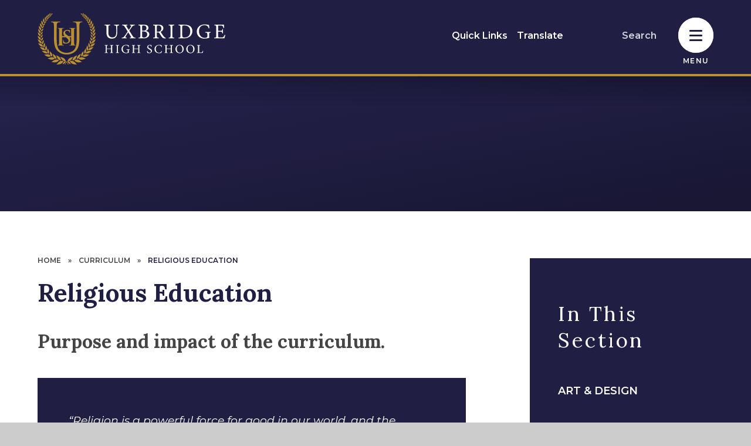

--- FILE ---
content_type: text/html
request_url: https://www.uxbridge.hillingdon.sch.uk/page/?title=Religious+Education&pid=163
body_size: 110933
content:

<!DOCTYPE html>
<!--[if IE 7]><html class="no-ios no-js lte-ie9 lte-ie8 lte-ie7" lang="en" xml:lang="en"><![endif]-->
<!--[if IE 8]><html class="no-ios no-js lte-ie9 lte-ie8"  lang="en" xml:lang="en"><![endif]-->
<!--[if IE 9]><html class="no-ios no-js lte-ie9"  lang="en" xml:lang="en"><![endif]-->
<!--[if !IE]><!--> <html class="no-ios no-js"  lang="en" xml:lang="en"><!--<![endif]-->
	<head>
		<meta http-equiv="X-UA-Compatible" content="IE=edge" />
		<meta http-equiv="content-type" content="text/html; charset=utf-8"/>
		
		<link rel="canonical" href="https://www.uxbridge.hillingdon.sch.uk/page/?title=Religious+Education&amp;pid=163">
		<script>window.FontAwesomeConfig = {showMissingIcons: false};</script><link rel="stylesheet" media="screen" href="https://cdn.juniperwebsites.co.uk/_includes/font-awesome/5.7.1/css/fa-web-font.css?cache=v4.6.56.3">
<script defer src="https://cdn.juniperwebsites.co.uk/_includes/font-awesome/5.7.1/js/fontawesome-all.min.js?cache=v4.6.56.3"></script>
<script defer src="https://cdn.juniperwebsites.co.uk/_includes/font-awesome/5.7.1/js/fa-v4-shims.min.js?cache=v4.6.56.3"></script>

		<title>Uxbridge High School - Religious Education </title>
		
		<style type="text/css">
			:root {
				
				--col-pri: rgb(34, 34, 34);
				
				--col-sec: rgb(136, 136, 136);
				
			}
		</style>
		
<!--[if IE]>
<script>
console = {log:function(){return;}};
</script>
<![endif]-->

<script>
	var boolItemEditDisabled;
	var boolLanguageMode, boolLanguageEditOriginal;
	var boolViewingConnect;
	var boolConnectDashboard;
	var displayRegions = [];
	var intNewFileCount = 0;
	strItemType = "page";
	strSubItemType = "page";

	var featureSupport = {
		tagging: false,
		eventTagging: false
	};
	var boolLoggedIn = false;
boolAdminMode = false;
	var boolSuperUser = false;
strCookieBarStyle = 'bar';
	intParentPageID = "136";
	intCurrentItemID = 163;
	var intCurrentCatID = "";
boolIsHomePage = false;
	boolItemEditDisabled = true;
	boolLanguageEditOriginal=true;
	strCurrentLanguage='en-gb';	strFileAttachmentsUploadLocation = 'bottom';	boolViewingConnect = false;	boolConnectDashboard = false;	var objEditorComponentList = {};

</script>

<script src="https://cdn.juniperwebsites.co.uk/admin/_includes/js/mutation_events.min.js?cache=v4.6.56.3"></script>
<script src="https://cdn.juniperwebsites.co.uk/admin/_includes/js/jquery/jquery.js?cache=v4.6.56.3"></script>
<script src="https://cdn.juniperwebsites.co.uk/admin/_includes/js/jquery/jquery.prefilter.js?cache=v4.6.56.3"></script>
<script src="https://cdn.juniperwebsites.co.uk/admin/_includes/js/jquery/jquery.query.js?cache=v4.6.56.3"></script>
<script src="https://cdn.juniperwebsites.co.uk/admin/_includes/js/jquery/js.cookie.js?cache=v4.6.56.3"></script>
<script src="/_includes/editor/template-javascript.asp?cache=260112"></script>
<script src="/admin/_includes/js/functions/minified/functions.login.new.asp?cache=260112"></script>

  <script>

  </script>
<link href="https://www.uxbridge.hillingdon.sch.uk/feeds/pages.asp?pid=163&lang=en" rel="alternate" type="application/rss+xml" title="Uxbridge High School - Religious Education  - Page Updates"><link href="https://www.uxbridge.hillingdon.sch.uk/feeds/comments.asp?title=Religious Education &amp;item=page&amp;pid=163" rel="alternate" type="application/rss+xml" title="Uxbridge High School - Religious Education  - Page Comments"><link rel="stylesheet" media="screen" href="/_site/css/main.css?cache=260112">
<link rel="stylesheet" media="screen" href="/_site/css/content.css?cache=260112">

	<link rel="stylesheet" href="/_site/css/print.css" type="text/css" media="print">
	<meta name="mobile-web-app-capable" content="yes">
	<meta name="apple-mobile-web-app-capable" content="yes">
	<meta name="viewport" content="width=device-width, initial-scale=1, minimum-scale=1, maximum-scale=1">
	<link rel="author" href="/humans.txt">
	<link rel="icon" href="/_site/images/favicons/favicon.ico">
	<link rel="apple-touch-icon" href="/_site/images/favicons/favicon.png">
	<link rel="preconnect" href="https://fonts.googleapis.com"><link rel="preconnect" href="https://fonts.gstatic.com" crossorigin><link href="https://fonts.googleapis.com/css2?family=Lora:ital,wght@0,400;0,700;1,700&family=Montserrat:ital,wght@0,400;0,600;1,400;1,600&display=swap" rel="stylesheet">

	<script type="text/javascript">
	var iOS = ( navigator.userAgent.match(/(iPad|iPhone|iPod)/g) ? true : false );
	if (iOS) { $('html').removeClass('no-ios').addClass('ios'); }
	</script>
	
	<link rel="stylesheet" media="screen" href="https://cdn.juniperwebsites.co.uk/_includes/css/content-blocks.css?cache=v4.6.56.3">
<link rel="stylesheet" media="screen" href="/_includes/css/cookie-colour.asp?cache=260112">
<link rel="stylesheet" media="screen" href="https://cdn.juniperwebsites.co.uk/_includes/css/cookies.css?cache=v4.6.56.3">
<link rel="stylesheet" media="screen" href="https://cdn.juniperwebsites.co.uk/_includes/css/cookies.advanced.css?cache=v4.6.56.3">
<link rel="stylesheet" media="screen" href="https://cdn.juniperwebsites.co.uk/_includes/css/overlord.css?cache=v4.6.56.3">
<link rel="stylesheet" media="screen" href="https://cdn.juniperwebsites.co.uk/_includes/css/templates.css?cache=v4.6.56.3">
<link rel="stylesheet" media="screen" href="/_site/css/attachments.css?cache=260112">
<link rel="stylesheet" media="screen" href="/_site/css/templates.css?cache=260112">
<style>#print_me { display: none;}</style><script src="https://cdn.juniperwebsites.co.uk/admin/_includes/js/modernizr.js?cache=v4.6.56.3"></script>

        <meta property="og:site_name" content="Uxbridge High School" />
        <meta property="og:title" content="Religious Education " />
        <meta property="og:image" content="https://www.uxbridge.hillingdon.sch.uk/_site/images/design/thumbnail.jpg" />
        <meta property="og:type" content="website" />
        <meta property="twitter:card" content="summary" />
</head>


    <body>


<div id="print_me"></div>
<div class="mason mason--inner">

	<section class="access">
		<a class="access__anchor" name="header"></a>
		<a class="access__link" href="#content">Skip to content &darr;</a>
	</section>
	

	<section class="menu">	
		<nav class="menu__sidebar">
			<div class="watermark watermark--menu">
				<div class="cover" data-lazy="/_site/images/design/watermark.svg" data-animation="fade">
					<div class="lazy__load__img cover"></div>				
				</div>
			</div>		
			<ul class="menu__list reset__ul"><li class="menu__list__item menu__list__item--page_1 f__uppercase fw__700 fs__20"><a class="menu__list__item__link reset__a block" id="page_1" href="/"><span>Home</span></a><button class="menu__list__item__button reset__button" data-tab=".menu__list__item--page_1--expand"><span></span><i class="menu__list__item__button__icon fal fa-arrow-down"></i></button></li><li class="menu__list__item menu__list__item--page_84 menu__list__item--subitems f__uppercase fw__700 fs__20"><a class="menu__list__item__link reset__a block" id="page_84" href="/ourschool"><span>Our School</span></a><button class="menu__list__item__button reset__button" data-tab=".menu__list__item--page_84--expand"><span></span><i class="menu__list__item__button__icon fal fa-arrow-down"></i></button><ul class="menu__list__item__sub"><li class="menu__list__item menu__list__item--page_354 f__uppercase fw__700 fs__20"><a class="menu__list__item__link reset__a block" id="page_354" href="/page/?title=Our+Vision&amp;pid=354"><span>Our Vision</span></a><button class="menu__list__item__button reset__button" data-tab=".menu__list__item--page_354--expand"><span></span><i class="menu__list__item__button__icon fal fa-arrow-down"></i></button></li><li class="menu__list__item menu__list__item--page_86 f__uppercase fw__700 fs__20"><a class="menu__list__item__link reset__a block" id="page_86" href="/page/?title=The+UHS+Way&amp;pid=86"><span>The UHS Way</span></a><button class="menu__list__item__button reset__button" data-tab=".menu__list__item--page_86--expand"><span></span><i class="menu__list__item__button__icon fal fa-arrow-down"></i></button></li><li class="menu__list__item menu__list__item--page_89 f__uppercase fw__700 fs__20"><a class="menu__list__item__link reset__a block" id="page_89" href="/page/?title=Board+of+trustees&amp;pid=89"><span>Board of trustees</span></a><button class="menu__list__item__button reset__button" data-tab=".menu__list__item--page_89--expand"><span></span><i class="menu__list__item__button__icon fal fa-arrow-down"></i></button></li><li class="menu__list__item menu__list__item--page_98 f__uppercase fw__700 fs__20"><a class="menu__list__item__link reset__a block" id="page_98" href="/page/?title=Finance&amp;pid=98"><span>Finance</span></a><button class="menu__list__item__button reset__button" data-tab=".menu__list__item--page_98--expand"><span></span><i class="menu__list__item__button__icon fal fa-arrow-down"></i></button></li><li class="menu__list__item menu__list__item--page_87 f__uppercase fw__700 fs__20"><a class="menu__list__item__link reset__a block" id="page_87" href="/page/?title=Ofsted&amp;pid=87"><span>Ofsted</span></a><button class="menu__list__item__button reset__button" data-tab=".menu__list__item--page_87--expand"><span></span><i class="menu__list__item__button__icon fal fa-arrow-down"></i></button></li><li class="menu__list__item menu__list__item--page_114 f__uppercase fw__700 fs__20"><a class="menu__list__item__link reset__a block" id="page_114" href="/page/?title=Opening+times+and+term+dates&amp;pid=114"><span>Opening times and term dates</span></a><button class="menu__list__item__button reset__button" data-tab=".menu__list__item--page_114--expand"><span></span><i class="menu__list__item__button__icon fal fa-arrow-down"></i></button></li><li class="menu__list__item menu__list__item--page_371 f__uppercase fw__700 fs__20"><a class="menu__list__item__link reset__a block" id="page_371" href="/page/?title=Equality+%26amp%3B+Diversity&amp;pid=371"><span>Equality &amp; Diversity</span></a><button class="menu__list__item__button reset__button" data-tab=".menu__list__item--page_371--expand"><span></span><i class="menu__list__item__button__icon fal fa-arrow-down"></i></button></li><li class="menu__list__item menu__list__item--page_88 f__uppercase fw__700 fs__20"><a class="menu__list__item__link reset__a block" id="page_88" href="/page/?title=Policies&amp;pid=88"><span>Policies</span></a><button class="menu__list__item__button reset__button" data-tab=".menu__list__item--page_88--expand"><span></span><i class="menu__list__item__button__icon fal fa-arrow-down"></i></button></li><li class="menu__list__item menu__list__item--page_96 f__uppercase fw__700 fs__20"><a class="menu__list__item__link reset__a block" id="page_96" href="/page/?title=Rewards+at+UHS&amp;pid=96"><span>Rewards at UHS</span></a><button class="menu__list__item__button reset__button" data-tab=".menu__list__item--page_96--expand"><span></span><i class="menu__list__item__button__icon fal fa-arrow-down"></i></button></li><li class="menu__list__item menu__list__item--page_93 f__uppercase fw__700 fs__20"><a class="menu__list__item__link reset__a block" id="page_93" href="/page/?title=The+school+day&amp;pid=93"><span>The school day</span></a><button class="menu__list__item__button reset__button" data-tab=".menu__list__item--page_93--expand"><span></span><i class="menu__list__item__button__icon fal fa-arrow-down"></i></button></li><li class="menu__list__item menu__list__item--form_23 f__uppercase fw__700 fs__20"><a class="menu__list__item__link reset__a block" id="form_23" href="/form/?pid=84&amp;form=23"><span>Join our alumni</span></a><button class="menu__list__item__button reset__button" data-tab=".menu__list__item--form_23--expand"><span></span><i class="menu__list__item__button__icon fal fa-arrow-down"></i></button></li><li class="menu__list__item menu__list__item--page_95 f__uppercase fw__700 fs__20"><a class="menu__list__item__link reset__a block" id="page_95" href="/page/?title=Virtual+tour&amp;pid=95"><span>Virtual tour</span></a><button class="menu__list__item__button reset__button" data-tab=".menu__list__item--page_95--expand"><span></span><i class="menu__list__item__button__icon fal fa-arrow-down"></i></button></li><li class="menu__list__item menu__list__item--page_345 f__uppercase fw__700 fs__20"><a class="menu__list__item__link reset__a block" id="page_345" href="/page/?title=Facilities&amp;pid=345"><span>Facilities</span></a><button class="menu__list__item__button reset__button" data-tab=".menu__list__item--page_345--expand"><span></span><i class="menu__list__item__button__icon fal fa-arrow-down"></i></button></li></ul></li><li class="menu__list__item menu__list__item--page_135 menu__list__item--subitems menu__list__item--selected f__uppercase fw__700 fs__20"><a class="menu__list__item__link reset__a block" id="page_135" href="/curriculum"><span>Curriculum</span></a><button class="menu__list__item__button reset__button" data-tab=".menu__list__item--page_135--expand"><span></span><i class="menu__list__item__button__icon fal fa-arrow-down"></i></button><ul class="menu__list__item__sub"><li class="menu__list__item menu__list__item--page_205 menu__list__item--subitems f__uppercase fw__700 fs__20"><a class="menu__list__item__link reset__a block" id="page_205" href="/page/?title=Careers+%28CEIAG%29&amp;pid=205"><span>Careers (CEIAG)</span></a><button class="menu__list__item__button reset__button" data-tab=".menu__list__item--page_205--expand"><span></span><i class="menu__list__item__button__icon fal fa-arrow-down"></i></button><ul class="menu__list__item__sub"><li class="menu__list__item menu__list__item--page_206 f__uppercase fw__700 fs__20"><a class="menu__list__item__link reset__a block" id="page_206" href="/page/?title=Apprenticeships%2FAlternatives+to+going+to+University&amp;pid=206"><span>Apprenticeships/Alternatives to going to University</span></a><button class="menu__list__item__button reset__button" data-tab=".menu__list__item--page_206--expand"><span></span><i class="menu__list__item__button__icon fal fa-arrow-down"></i></button></li><li class="menu__list__item menu__list__item--page_208 f__uppercase fw__700 fs__20"><a class="menu__list__item__link reset__a block" id="page_208" href="/page/?title=Career+and+Labour+Market+Information&amp;pid=208"><span>Career and Labour Market Information</span></a><button class="menu__list__item__button reset__button" data-tab=".menu__list__item--page_208--expand"><span></span><i class="menu__list__item__button__icon fal fa-arrow-down"></i></button></li><li class="menu__list__item menu__list__item--url_24 f__uppercase fw__700 fs__20"><a class="menu__list__item__link reset__a block" id="url_24" href="/_site/data/files/files/sixthform/ceiag/8887BCD2FEC85352271A8CCC0574B21E.pdf?pid=205" target="_blank" rel="external"><span>Career Journey Information</span></a><button class="menu__list__item__button reset__button" data-tab=".menu__list__item--url_24--expand"><span></span><i class="menu__list__item__button__icon fal fa-arrow-down"></i></button></li><li class="menu__list__item menu__list__item--url_21 f__uppercase fw__700 fs__20"><a class="menu__list__item__link reset__a block" id="url_21" href="https://padlet.com/embed/k50bi4ywt5s3" target="_blank" rel="external"><span>Career Resources</span></a><button class="menu__list__item__button reset__button" data-tab=".menu__list__item--url_21--expand"><span></span><i class="menu__list__item__button__icon fal fa-arrow-down"></i></button></li><li class="menu__list__item menu__list__item--url_27 f__uppercase fw__700 fs__20"><a class="menu__list__item__link reset__a block" id="url_27" href="https://www.mypathcareersuk.com/employability-skills-what-do-you-mean" target="_blank" rel="external"><span>Employability Skills</span></a><button class="menu__list__item__button reset__button" data-tab=".menu__list__item--url_27--expand"><span></span><i class="menu__list__item__button__icon fal fa-arrow-down"></i></button></li><li class="menu__list__item menu__list__item--page_211 f__uppercase fw__700 fs__20"><a class="menu__list__item__link reset__a block" id="page_211" href="/page/?title=Exam+Preparation&amp;pid=211"><span>Exam Preparation</span></a><button class="menu__list__item__button reset__button" data-tab=".menu__list__item--page_211--expand"><span></span><i class="menu__list__item__button__icon fal fa-arrow-down"></i></button></li><li class="menu__list__item menu__list__item--page_210 f__uppercase fw__700 fs__20"><a class="menu__list__item__link reset__a block" id="page_210" href="/page/?title=Further+and+Higher+Education&amp;pid=210"><span>Further and Higher Education</span></a><button class="menu__list__item__button reset__button" data-tab=".menu__list__item--page_210--expand"><span></span><i class="menu__list__item__button__icon fal fa-arrow-down"></i></button></li><li class="menu__list__item menu__list__item--page_212 f__uppercase fw__700 fs__20"><a class="menu__list__item__link reset__a block" id="page_212" href="/page/?title=Get+Involved%26%238203%3B%26%238203%3B%26%238203%3B%26%238203%3B%26%238203%3B%26%238203%3B%26%238203%3B+%28Provider+Access+Statement%29&amp;pid=212"><span>Get Involved&#8203;&#8203;&#8203;&#8203;&#8203;&#8203;&#8203; (Provider Access Statement)</span></a><button class="menu__list__item__button reset__button" data-tab=".menu__list__item--page_212--expand"><span></span><i class="menu__list__item__button__icon fal fa-arrow-down"></i></button></li><li class="menu__list__item menu__list__item--page_207 f__uppercase fw__700 fs__20"><a class="menu__list__item__link reset__a block" id="page_207" href="/page/?title=Independent+Advice+and+Guidance&amp;pid=207"><span>Independent Advice and Guidance</span></a><button class="menu__list__item__button reset__button" data-tab=".menu__list__item--page_207--expand"><span></span><i class="menu__list__item__button__icon fal fa-arrow-down"></i></button></li><li class="menu__list__item menu__list__item--url_26 f__uppercase fw__700 fs__20"><a class="menu__list__item__link reset__a block" id="url_26" href="https://learnliveuk.com/partner/uxbridge-high-school/" target="_blank" rel="external"><span>Learn Live Careers</span></a><button class="menu__list__item__button reset__button" data-tab=".menu__list__item--url_26--expand"><span></span><i class="menu__list__item__button__icon fal fa-arrow-down"></i></button></li><li class="menu__list__item menu__list__item--url_20 f__uppercase fw__700 fs__20"><a class="menu__list__item__link reset__a block" id="url_20" href="/page/?title=Oxbridge+Programme&amp;pid=206"><span>Oxbridge Programme</span></a><button class="menu__list__item__button reset__button" data-tab=".menu__list__item--url_20--expand"><span></span><i class="menu__list__item__button__icon fal fa-arrow-down"></i></button></li><li class="menu__list__item menu__list__item--url_23 f__uppercase fw__700 fs__20"><a class="menu__list__item__link reset__a block" id="url_23" href="https://wlcareershub.com/category/resources/resources-for-parents/" target="_blank" rel="external"><span>Resources for parents</span></a><button class="menu__list__item__button reset__button" data-tab=".menu__list__item--url_23--expand"><span></span><i class="menu__list__item__button__icon fal fa-arrow-down"></i></button></li><li class="menu__list__item menu__list__item--url_22 f__uppercase fw__700 fs__20"><a class="menu__list__item__link reset__a block" id="url_22" href="https://www.mypathcareersuk.com/job-of-the-week" target="_blank" rel="external"><span>Job of the Week</span></a><button class="menu__list__item__button reset__button" data-tab=".menu__list__item--url_22--expand"><span></span><i class="menu__list__item__button__icon fal fa-arrow-down"></i></button></li><li class="menu__list__item menu__list__item--url_25 f__uppercase fw__700 fs__20"><a class="menu__list__item__link reset__a block" id="url_25" href="/page/?title=Unifrog&amp;pid=83"><span>Unifrog</span></a><button class="menu__list__item__button reset__button" data-tab=".menu__list__item--url_25--expand"><span></span><i class="menu__list__item__button__icon fal fa-arrow-down"></i></button></li><li class="menu__list__item menu__list__item--page_213 f__uppercase fw__700 fs__20"><a class="menu__list__item__link reset__a block" id="page_213" href="/page/?title=Virtual+Platforms&amp;pid=213"><span>Virtual Platforms</span></a><button class="menu__list__item__button reset__button" data-tab=".menu__list__item--page_213--expand"><span></span><i class="menu__list__item__button__icon fal fa-arrow-down"></i></button></li></ul></li><li class="menu__list__item menu__list__item--page_326 menu__list__item--subitems f__uppercase fw__700 fs__20"><a class="menu__list__item__link reset__a block" id="page_326" href="/page/?title=Curriculum+areas&amp;pid=326"><span>Curriculum areas</span></a><button class="menu__list__item__button reset__button" data-tab=".menu__list__item--page_326--expand"><span></span><i class="menu__list__item__button__icon fal fa-arrow-down"></i></button><ul class="menu__list__item__sub"><li class="menu__list__item menu__list__item--page_327 f__uppercase fw__700 fs__20"><a class="menu__list__item__link reset__a block" id="page_327" href="/page/?title=Art+%26amp%3B+Design&amp;pid=327"><span>Art &amp; Design</span></a><button class="menu__list__item__button reset__button" data-tab=".menu__list__item--page_327--expand"><span></span><i class="menu__list__item__button__icon fal fa-arrow-down"></i></button></li><li class="menu__list__item menu__list__item--page_328 f__uppercase fw__700 fs__20"><a class="menu__list__item__link reset__a block" id="page_328" href="/business-and-economics"><span>Business and Economics</span></a><button class="menu__list__item__button reset__button" data-tab=".menu__list__item--page_328--expand"><span></span><i class="menu__list__item__button__icon fal fa-arrow-down"></i></button></li><li class="menu__list__item menu__list__item--page_330 f__uppercase fw__700 fs__20"><a class="menu__list__item__link reset__a block" id="page_330" href="/page/?title=Computer+Science&amp;pid=330"><span>Computer Science</span></a><button class="menu__list__item__button reset__button" data-tab=".menu__list__item--page_330--expand"><span></span><i class="menu__list__item__button__icon fal fa-arrow-down"></i></button></li><li class="menu__list__item menu__list__item--page_331 f__uppercase fw__700 fs__20"><a class="menu__list__item__link reset__a block" id="page_331" href="/page/?title=Design+and+Technology&amp;pid=331"><span>Design and Technology</span></a><button class="menu__list__item__button reset__button" data-tab=".menu__list__item--page_331--expand"><span></span><i class="menu__list__item__button__icon fal fa-arrow-down"></i></button></li><li class="menu__list__item menu__list__item--page_332 f__uppercase fw__700 fs__20"><a class="menu__list__item__link reset__a block" id="page_332" href="/page/?title=Drama&amp;pid=332"><span>Drama</span></a><button class="menu__list__item__button reset__button" data-tab=".menu__list__item--page_332--expand"><span></span><i class="menu__list__item__button__icon fal fa-arrow-down"></i></button></li><li class="menu__list__item menu__list__item--page_333 f__uppercase fw__700 fs__20"><a class="menu__list__item__link reset__a block" id="page_333" href="/page/?title=English&amp;pid=333"><span>English</span></a><button class="menu__list__item__button reset__button" data-tab=".menu__list__item--page_333--expand"><span></span><i class="menu__list__item__button__icon fal fa-arrow-down"></i></button></li><li class="menu__list__item menu__list__item--page_334 f__uppercase fw__700 fs__20"><a class="menu__list__item__link reset__a block" id="page_334" href="/page/?title=Geography&amp;pid=334"><span>Geography</span></a><button class="menu__list__item__button reset__button" data-tab=".menu__list__item--page_334--expand"><span></span><i class="menu__list__item__button__icon fal fa-arrow-down"></i></button></li><li class="menu__list__item menu__list__item--page_344 f__uppercase fw__700 fs__20"><a class="menu__list__item__link reset__a block" id="page_344" href="/page/?title=Health+%26amp%3B+Social+Care&amp;pid=344"><span>Health &amp; Social Care</span></a><button class="menu__list__item__button reset__button" data-tab=".menu__list__item--page_344--expand"><span></span><i class="menu__list__item__button__icon fal fa-arrow-down"></i></button></li><li class="menu__list__item menu__list__item--page_335 f__uppercase fw__700 fs__20"><a class="menu__list__item__link reset__a block" id="page_335" href="/page/?title=History+%26amp%3B+Politics&amp;pid=335"><span>History &amp; Politics</span></a><button class="menu__list__item__button reset__button" data-tab=".menu__list__item--page_335--expand"><span></span><i class="menu__list__item__button__icon fal fa-arrow-down"></i></button></li><li class="menu__list__item menu__list__item--page_337 f__uppercase fw__700 fs__20"><a class="menu__list__item__link reset__a block" id="page_337" href="/page/?title=Languages&amp;pid=337"><span>Languages</span></a><button class="menu__list__item__button reset__button" data-tab=".menu__list__item--page_337--expand"><span></span><i class="menu__list__item__button__icon fal fa-arrow-down"></i></button></li><li class="menu__list__item menu__list__item--page_370 f__uppercase fw__700 fs__20"><a class="menu__list__item__link reset__a block" id="page_370" href="/page/?title=Law&amp;pid=370"><span>Law</span></a><button class="menu__list__item__button reset__button" data-tab=".menu__list__item--page_370--expand"><span></span><i class="menu__list__item__button__icon fal fa-arrow-down"></i></button></li><li class="menu__list__item menu__list__item--page_336 f__uppercase fw__700 fs__20"><a class="menu__list__item__link reset__a block" id="page_336" href="/page/?title=Mathematics&amp;pid=336"><span>Mathematics</span></a><button class="menu__list__item__button reset__button" data-tab=".menu__list__item--page_336--expand"><span></span><i class="menu__list__item__button__icon fal fa-arrow-down"></i></button></li><li class="menu__list__item menu__list__item--page_338 f__uppercase fw__700 fs__20"><a class="menu__list__item__link reset__a block" id="page_338" href="/page/?title=Music&amp;pid=338"><span>Music</span></a><button class="menu__list__item__button reset__button" data-tab=".menu__list__item--page_338--expand"><span></span><i class="menu__list__item__button__icon fal fa-arrow-down"></i></button></li><li class="menu__list__item menu__list__item--page_374 f__uppercase fw__700 fs__20"><a class="menu__list__item__link reset__a block" id="page_374" href="/page/?title=Performing+Arts+%2D+Dance&amp;pid=374"><span>Performing Arts - Dance</span></a><button class="menu__list__item__button reset__button" data-tab=".menu__list__item--page_374--expand"><span></span><i class="menu__list__item__button__icon fal fa-arrow-down"></i></button></li><li class="menu__list__item menu__list__item--page_341 f__uppercase fw__700 fs__20"><a class="menu__list__item__link reset__a block" id="page_341" href="/page/?title=Personal+Development&amp;pid=341"><span>Personal Development</span></a><button class="menu__list__item__button reset__button" data-tab=".menu__list__item--page_341--expand"><span></span><i class="menu__list__item__button__icon fal fa-arrow-down"></i></button></li><li class="menu__list__item menu__list__item--page_339 f__uppercase fw__700 fs__20"><a class="menu__list__item__link reset__a block" id="page_339" href="/page/?title=Physical+Education&amp;pid=339"><span>Physical Education</span></a><button class="menu__list__item__button reset__button" data-tab=".menu__list__item--page_339--expand"><span></span><i class="menu__list__item__button__icon fal fa-arrow-down"></i></button></li><li class="menu__list__item menu__list__item--page_342 f__uppercase fw__700 fs__20"><a class="menu__list__item__link reset__a block" id="page_342" href="/page/?title=Science&amp;pid=342"><span>Science</span></a><button class="menu__list__item__button reset__button" data-tab=".menu__list__item--page_342--expand"><span></span><i class="menu__list__item__button__icon fal fa-arrow-down"></i></button></li><li class="menu__list__item menu__list__item--page_343 f__uppercase fw__700 fs__20"><a class="menu__list__item__link reset__a block" id="page_343" href="/page/?title=Social+Sciences&amp;pid=343"><span>Social Sciences</span></a><button class="menu__list__item__button reset__button" data-tab=".menu__list__item--page_343--expand"><span></span><i class="menu__list__item__button__icon fal fa-arrow-down"></i></button></li></ul></li><li class="menu__list__item menu__list__item--page_174 f__uppercase fw__700 fs__20"><a class="menu__list__item__link reset__a block" id="page_174" href="/page/?title=Examinations+and+results&amp;pid=174"><span>Examinations and results</span></a><button class="menu__list__item__button reset__button" data-tab=".menu__list__item--page_174--expand"><span></span><i class="menu__list__item__button__icon fal fa-arrow-down"></i></button></li><li class="menu__list__item menu__list__item--page_173 f__uppercase fw__700 fs__20"><a class="menu__list__item__link reset__a block" id="page_173" href="/page/?title=Pupil+Premium+and+Catch+up+Funding&amp;pid=173"><span>Pupil Premium and Catch up Funding</span></a><button class="menu__list__item__button reset__button" data-tab=".menu__list__item--page_173--expand"><span></span><i class="menu__list__item__button__icon fal fa-arrow-down"></i></button></li><li class="menu__list__item menu__list__item--page_179 menu__list__item--subitems f__uppercase fw__700 fs__20"><a class="menu__list__item__link reset__a block" id="page_179" href="/page/?title=Reading+and+literacy&amp;pid=179"><span>Reading and literacy</span></a><button class="menu__list__item__button reset__button" data-tab=".menu__list__item--page_179--expand"><span></span><i class="menu__list__item__button__icon fal fa-arrow-down"></i></button><ul class="menu__list__item__sub"><li class="menu__list__item menu__list__item--url_18 f__uppercase fw__700 fs__20"><a class="menu__list__item__link reset__a block" id="url_18" href="https://app.bedrocklearning.org/" target="_blank" rel="external"><span>Bedrock Learning</span></a><button class="menu__list__item__button reset__button" data-tab=".menu__list__item--url_18--expand"><span></span><i class="menu__list__item__button__icon fal fa-arrow-down"></i></button></li><li class="menu__list__item menu__list__item--url_17 f__uppercase fw__700 fs__20"><a class="menu__list__item__link reset__a block" id="url_17" href="https://uxbridge.eplatform.co/" target="_blank" rel="external"><span>ePlatform - Library</span></a><button class="menu__list__item__button reset__button" data-tab=".menu__list__item--url_17--expand"><span></span><i class="menu__list__item__button__icon fal fa-arrow-down"></i></button></li><li class="menu__list__item menu__list__item--url_66 f__uppercase fw__700 fs__20"><a class="menu__list__item__link reset__a block" id="url_66" href="/_site/data/files/01-newsite/curriculum/C95C771A9164AB7D7F6CD2F0F302A580.pdf?pid=179" target="_blank" rel="external"><span>Reading Strategy</span></a><button class="menu__list__item__button reset__button" data-tab=".menu__list__item--url_66--expand"><span></span><i class="menu__list__item__button__icon fal fa-arrow-down"></i></button></li><li class="menu__list__item menu__list__item--page_325 f__uppercase fw__700 fs__20"><a class="menu__list__item__link reset__a block" id="page_325" href="/page/?title=Wider+Reading&amp;pid=325"><span>Wider Reading</span></a><button class="menu__list__item__button reset__button" data-tab=".menu__list__item--page_325--expand"><span></span><i class="menu__list__item__button__icon fal fa-arrow-down"></i></button></li></ul></li><li class="menu__list__item menu__list__item--page_363 f__uppercase fw__700 fs__20"><a class="menu__list__item__link reset__a block" id="page_363" href="/page/?title=Numeracy+Strategy&amp;pid=363"><span>Numeracy Strategy</span></a><button class="menu__list__item__button reset__button" data-tab=".menu__list__item--page_363--expand"><span></span><i class="menu__list__item__button__icon fal fa-arrow-down"></i></button></li><li class="menu__list__item menu__list__item--page_183 menu__list__item--subitems f__uppercase fw__700 fs__20"><a class="menu__list__item__link reset__a block" id="page_183" href="/page/?title=SMSC+and+British+values&amp;pid=183"><span>SMSC and British values</span></a><button class="menu__list__item__button reset__button" data-tab=".menu__list__item--page_183--expand"><span></span><i class="menu__list__item__button__icon fal fa-arrow-down"></i></button><ul class="menu__list__item__sub"><li class="menu__list__item menu__list__item--page_198 f__uppercase fw__700 fs__20"><a class="menu__list__item__link reset__a block" id="page_198" href="/page/?title=Extra%2DCurricular+Activities&amp;pid=198"><span>Extra-Curricular Activities</span></a><button class="menu__list__item__button reset__button" data-tab=".menu__list__item--page_198--expand"><span></span><i class="menu__list__item__button__icon fal fa-arrow-down"></i></button></li><li class="menu__list__item menu__list__item--page_197 f__uppercase fw__700 fs__20"><a class="menu__list__item__link reset__a block" id="page_197" href="/page/?title=External+Agencies+in+Citizenship&amp;pid=197"><span>External Agencies in Citizenship</span></a><button class="menu__list__item__button reset__button" data-tab=".menu__list__item--page_197--expand"><span></span><i class="menu__list__item__button__icon fal fa-arrow-down"></i></button></li><li class="menu__list__item menu__list__item--page_195 f__uppercase fw__700 fs__20"><a class="menu__list__item__link reset__a block" id="page_195" href="/page/?title=SMSC+in+Art&amp;pid=195"><span>SMSC in Art</span></a><button class="menu__list__item__button reset__button" data-tab=".menu__list__item--page_195--expand"><span></span><i class="menu__list__item__button__icon fal fa-arrow-down"></i></button></li><li class="menu__list__item menu__list__item--page_186 f__uppercase fw__700 fs__20"><a class="menu__list__item__link reset__a block" id="page_186" href="/page/?title=Safeguarding+%2D+Parents&amp;pid=186"><span>Safeguarding - Parents</span></a><button class="menu__list__item__button reset__button" data-tab=".menu__list__item--page_186--expand"><span></span><i class="menu__list__item__button__icon fal fa-arrow-down"></i></button></li><li class="menu__list__item menu__list__item--page_196 f__uppercase fw__700 fs__20"><a class="menu__list__item__link reset__a block" id="page_196" href="/page/?title=SMSC+in+History&amp;pid=196"><span>SMSC in History</span></a><button class="menu__list__item__button reset__button" data-tab=".menu__list__item--page_196--expand"><span></span><i class="menu__list__item__button__icon fal fa-arrow-down"></i></button></li><li class="menu__list__item menu__list__item--page_189 f__uppercase fw__700 fs__20"><a class="menu__list__item__link reset__a block" id="page_189" href="/page/?title=Frequently+Asked+Questions&amp;pid=189"><span>Frequently Asked Questions</span></a><button class="menu__list__item__button reset__button" data-tab=".menu__list__item--page_189--expand"><span></span><i class="menu__list__item__button__icon fal fa-arrow-down"></i></button></li><li class="menu__list__item menu__list__item--page_190 f__uppercase fw__700 fs__20"><a class="menu__list__item__link reset__a block" id="page_190" href="/page/?title=Student+Welfare&amp;pid=190"><span>Student Welfare</span></a><button class="menu__list__item__button reset__button" data-tab=".menu__list__item--page_190--expand"><span></span><i class="menu__list__item__button__icon fal fa-arrow-down"></i></button></li><li class="menu__list__item menu__list__item--page_184 f__uppercase fw__700 fs__20"><a class="menu__list__item__link reset__a block" id="page_184" href="/page/?title=Personal+Development&amp;pid=184"><span>Personal Development</span></a><button class="menu__list__item__button reset__button" data-tab=".menu__list__item--page_184--expand"><span></span><i class="menu__list__item__button__icon fal fa-arrow-down"></i></button></li><li class="menu__list__item menu__list__item--page_199 f__uppercase fw__700 fs__20"><a class="menu__list__item__link reset__a block" id="page_199" href="/page/?title=SMSC+in+Business+Studies&amp;pid=199"><span>SMSC in Business Studies</span></a><button class="menu__list__item__button reset__button" data-tab=".menu__list__item--page_199--expand"><span></span><i class="menu__list__item__button__icon fal fa-arrow-down"></i></button></li></ul></li><li class="menu__list__item menu__list__item--page_252 menu__list__item--subitems f__uppercase fw__700 fs__20"><a class="menu__list__item__link reset__a block" id="page_252" href="/page/?title=Year+9+Options&amp;pid=252"><span>Year 9 Options</span></a><button class="menu__list__item__button reset__button" data-tab=".menu__list__item--page_252--expand"><span></span><i class="menu__list__item__button__icon fal fa-arrow-down"></i></button><ul class="menu__list__item__sub"><li class="menu__list__item menu__list__item--page_253 f__uppercase fw__700 fs__20"><a class="menu__list__item__link reset__a block" id="page_253" href="/page/?title=Art%2C+Design+and+Photography&amp;pid=253"><span>Art, Design and Photography</span></a><button class="menu__list__item__button reset__button" data-tab=".menu__list__item--page_253--expand"><span></span><i class="menu__list__item__button__icon fal fa-arrow-down"></i></button></li><li class="menu__list__item menu__list__item--page_254 f__uppercase fw__700 fs__20"><a class="menu__list__item__link reset__a block" id="page_254" href="/page/?title=Business&amp;pid=254"><span>Business</span></a><button class="menu__list__item__button reset__button" data-tab=".menu__list__item--page_254--expand"><span></span><i class="menu__list__item__button__icon fal fa-arrow-down"></i></button></li><li class="menu__list__item menu__list__item--page_269 f__uppercase fw__700 fs__20"><a class="menu__list__item__link reset__a block" id="page_269" href="/page/?title=Computer+Science&amp;pid=269"><span>Computer Science</span></a><button class="menu__list__item__button reset__button" data-tab=".menu__list__item--page_269--expand"><span></span><i class="menu__list__item__button__icon fal fa-arrow-down"></i></button></li><li class="menu__list__item menu__list__item--page_256 f__uppercase fw__700 fs__20"><a class="menu__list__item__link reset__a block" id="page_256" href="/page/?title=Dance&amp;pid=256"><span>Dance</span></a><button class="menu__list__item__button reset__button" data-tab=".menu__list__item--page_256--expand"><span></span><i class="menu__list__item__button__icon fal fa-arrow-down"></i></button></li><li class="menu__list__item menu__list__item--page_257 f__uppercase fw__700 fs__20"><a class="menu__list__item__link reset__a block" id="page_257" href="/page/?title=Drama&amp;pid=257"><span>Drama</span></a><button class="menu__list__item__button reset__button" data-tab=".menu__list__item--page_257--expand"><span></span><i class="menu__list__item__button__icon fal fa-arrow-down"></i></button></li><li class="menu__list__item menu__list__item--page_258 f__uppercase fw__700 fs__20"><a class="menu__list__item__link reset__a block" id="page_258" href="/page/?title=DT+%28Engineering+and+Hospitality%29&amp;pid=258"><span>DT (Engineering and Hospitality)</span></a><button class="menu__list__item__button reset__button" data-tab=".menu__list__item--page_258--expand"><span></span><i class="menu__list__item__button__icon fal fa-arrow-down"></i></button></li><li class="menu__list__item menu__list__item--page_259 f__uppercase fw__700 fs__20"><a class="menu__list__item__link reset__a block" id="page_259" href="/page/?title=English&amp;pid=259"><span>English</span></a><button class="menu__list__item__button reset__button" data-tab=".menu__list__item--page_259--expand"><span></span><i class="menu__list__item__button__icon fal fa-arrow-down"></i></button></li><li class="menu__list__item menu__list__item--page_365 f__uppercase fw__700 fs__20"><a class="menu__list__item__link reset__a block" id="page_365" href="/page/?title=Geography&amp;pid=365"><span>Geography</span></a><button class="menu__list__item__button reset__button" data-tab=".menu__list__item--page_365--expand"><span></span><i class="menu__list__item__button__icon fal fa-arrow-down"></i></button></li><li class="menu__list__item menu__list__item--page_260 f__uppercase fw__700 fs__20"><a class="menu__list__item__link reset__a block" id="page_260" href="/page/?title=Health+and+Social+Care&amp;pid=260"><span>Health and Social Care</span></a><button class="menu__list__item__button reset__button" data-tab=".menu__list__item--page_260--expand"><span></span><i class="menu__list__item__button__icon fal fa-arrow-down"></i></button></li><li class="menu__list__item menu__list__item--page_261 f__uppercase fw__700 fs__20"><a class="menu__list__item__link reset__a block" id="page_261" href="/page/?title=History&amp;pid=261"><span>History</span></a><button class="menu__list__item__button reset__button" data-tab=".menu__list__item--page_261--expand"><span></span><i class="menu__list__item__button__icon fal fa-arrow-down"></i></button></li><li class="menu__list__item menu__list__item--page_263 f__uppercase fw__700 fs__20"><a class="menu__list__item__link reset__a block" id="page_263" href="/page/?title=Languages&amp;pid=263"><span>Languages</span></a><button class="menu__list__item__button reset__button" data-tab=".menu__list__item--page_263--expand"><span></span><i class="menu__list__item__button__icon fal fa-arrow-down"></i></button></li><li class="menu__list__item menu__list__item--page_262 f__uppercase fw__700 fs__20"><a class="menu__list__item__link reset__a block" id="page_262" href="/page/?title=Maths&amp;pid=262"><span>Maths</span></a><button class="menu__list__item__button reset__button" data-tab=".menu__list__item--page_262--expand"><span></span><i class="menu__list__item__button__icon fal fa-arrow-down"></i></button></li><li class="menu__list__item menu__list__item--page_264 f__uppercase fw__700 fs__20"><a class="menu__list__item__link reset__a block" id="page_264" href="/page/?title=Music&amp;pid=264"><span>Music</span></a><button class="menu__list__item__button reset__button" data-tab=".menu__list__item--page_264--expand"><span></span><i class="menu__list__item__button__icon fal fa-arrow-down"></i></button></li><li class="menu__list__item menu__list__item--page_369 f__uppercase fw__700 fs__20"><a class="menu__list__item__link reset__a block" id="page_369" href="/page/?title=Personal+Development&amp;pid=369"><span>Personal Development</span></a><button class="menu__list__item__button reset__button" data-tab=".menu__list__item--page_369--expand"><span></span><i class="menu__list__item__button__icon fal fa-arrow-down"></i></button></li><li class="menu__list__item menu__list__item--page_265 f__uppercase fw__700 fs__20"><a class="menu__list__item__link reset__a block" id="page_265" href="/page/?title=Physical+Education&amp;pid=265"><span>Physical Education</span></a><button class="menu__list__item__button reset__button" data-tab=".menu__list__item--page_265--expand"><span></span><i class="menu__list__item__button__icon fal fa-arrow-down"></i></button></li><li class="menu__list__item menu__list__item--page_266 f__uppercase fw__700 fs__20"><a class="menu__list__item__link reset__a block" id="page_266" href="/page/?title=Psychology+%26amp%3B+Sociology&amp;pid=266"><span>Psychology &amp; Sociology</span></a><button class="menu__list__item__button reset__button" data-tab=".menu__list__item--page_266--expand"><span></span><i class="menu__list__item__button__icon fal fa-arrow-down"></i></button></li><li class="menu__list__item menu__list__item--page_267 f__uppercase fw__700 fs__20"><a class="menu__list__item__link reset__a block" id="page_267" href="/page/?title=Religious+Studies+and+Ethics&amp;pid=267"><span>Religious Studies and Ethics</span></a><button class="menu__list__item__button reset__button" data-tab=".menu__list__item--page_267--expand"><span></span><i class="menu__list__item__button__icon fal fa-arrow-down"></i></button></li><li class="menu__list__item menu__list__item--page_268 f__uppercase fw__700 fs__20"><a class="menu__list__item__link reset__a block" id="page_268" href="/page/?title=Science&amp;pid=268"><span>Science</span></a><button class="menu__list__item__button reset__button" data-tab=".menu__list__item--page_268--expand"><span></span><i class="menu__list__item__button__icon fal fa-arrow-down"></i></button></li></ul></li><li class="menu__list__item menu__list__item--page_372 f__uppercase fw__700 fs__20"><a class="menu__list__item__link reset__a block" id="page_372" href="/page/?title=Music+Development+Plan&amp;pid=372"><span>Music Development Plan</span></a><button class="menu__list__item__button reset__button" data-tab=".menu__list__item--page_372--expand"><span></span><i class="menu__list__item__button__icon fal fa-arrow-down"></i></button></li></ul></li><li class="menu__list__item menu__list__item--page_275 menu__list__item--subitems f__uppercase fw__700 fs__20"><a class="menu__list__item__link reset__a block" id="page_275" href="/sixth-form"><span>Sixth Form</span></a><button class="menu__list__item__button reset__button" data-tab=".menu__list__item--page_275--expand"><span></span><i class="menu__list__item__button__icon fal fa-arrow-down"></i></button><ul class="menu__list__item__sub"><li class="menu__list__item menu__list__item--page_352 f__uppercase fw__700 fs__20"><a class="menu__list__item__link reset__a block" id="page_352" href="/page/?title=Sixth+Form+Admissions+for+2026&amp;pid=352"><span>Sixth Form Admissions for 2026</span></a><button class="menu__list__item__button reset__button" data-tab=".menu__list__item--page_352--expand"><span></span><i class="menu__list__item__button__icon fal fa-arrow-down"></i></button></li><li class="menu__list__item menu__list__item--page_288 menu__list__item--subitems f__uppercase fw__700 fs__20"><a class="menu__list__item__link reset__a block" id="page_288" href="/bursary"><span>16-19 BURSARY</span></a><button class="menu__list__item__button reset__button" data-tab=".menu__list__item--page_288--expand"><span></span><i class="menu__list__item__button__icon fal fa-arrow-down"></i></button><ul class="menu__list__item__sub"><li class="menu__list__item menu__list__item--page_290 f__uppercase fw__700 fs__20"><a class="menu__list__item__link reset__a block" id="page_290" href="/page/?title=Discretionary+Cash+Bursary&amp;pid=290"><span>Discretionary Cash Bursary</span></a><button class="menu__list__item__button reset__button" data-tab=".menu__list__item--page_290--expand"><span></span><i class="menu__list__item__button__icon fal fa-arrow-down"></i></button></li><li class="menu__list__item menu__list__item--page_289 f__uppercase fw__700 fs__20"><a class="menu__list__item__link reset__a block" id="page_289" href="/page/?title=Vulnerable+Student+Bursary&amp;pid=289"><span>Vulnerable Student Bursary</span></a><button class="menu__list__item__button reset__button" data-tab=".menu__list__item--page_289--expand"><span></span><i class="menu__list__item__button__icon fal fa-arrow-down"></i></button></li></ul></li><li class="menu__list__item menu__list__item--page_283 f__uppercase fw__700 fs__20"><a class="menu__list__item__link reset__a block" id="page_283" href="/page/?title=Apprenticeships&amp;pid=283"><span>Apprenticeships</span></a><button class="menu__list__item__button reset__button" data-tab=".menu__list__item--page_283--expand"><span></span><i class="menu__list__item__button__icon fal fa-arrow-down"></i></button></li><li class="menu__list__item menu__list__item--url_36 f__uppercase fw__700 fs__20"><a class="menu__list__item__link reset__a block" id="url_36" href="/_site/data/files/files/sixthform/FF20563F475233A9D3A80BBB49C8DE0B.pdf?pid=275" target="_blank" rel="external"><span>Career Journey - Post 18</span></a><button class="menu__list__item__button reset__button" data-tab=".menu__list__item--url_36--expand"><span></span><i class="menu__list__item__button__icon fal fa-arrow-down"></i></button></li><li class="menu__list__item menu__list__item--page_287 f__uppercase fw__700 fs__20"><a class="menu__list__item__link reset__a block" id="page_287" href="/page/?title=Dress+Code&amp;pid=287"><span>Dress Code</span></a><button class="menu__list__item__button reset__button" data-tab=".menu__list__item--page_287--expand"><span></span><i class="menu__list__item__button__icon fal fa-arrow-down"></i></button></li><li class="menu__list__item menu__list__item--page_276 f__uppercase fw__700 fs__20"><a class="menu__list__item__link reset__a block" id="page_276" href="/page/?title=Enrichment+%26amp%3B+Life+Skills&amp;pid=276"><span>Enrichment &amp; Life Skills</span></a><button class="menu__list__item__button reset__button" data-tab=".menu__list__item--page_276--expand"><span></span><i class="menu__list__item__button__icon fal fa-arrow-down"></i></button></li><li class="menu__list__item menu__list__item--page_291 f__uppercase fw__700 fs__20"><a class="menu__list__item__link reset__a block" id="page_291" href="/page/?title=Sixth+Form+Ofsted&amp;pid=291"><span>Sixth Form Ofsted</span></a><button class="menu__list__item__button reset__button" data-tab=".menu__list__item--page_291--expand"><span></span><i class="menu__list__item__button__icon fal fa-arrow-down"></i></button></li><li class="menu__list__item menu__list__item--page_282 f__uppercase fw__700 fs__20"><a class="menu__list__item__link reset__a block" id="page_282" href="/page/?title=Destinations&amp;pid=282"><span>Destinations</span></a><button class="menu__list__item__button reset__button" data-tab=".menu__list__item--page_282--expand"><span></span><i class="menu__list__item__button__icon fal fa-arrow-down"></i></button></li><li class="menu__list__item menu__list__item--form_36 f__uppercase fw__700 fs__20"><a class="menu__list__item__link reset__a block" id="form_36" href="/form/?pid=275&amp;form=36"><span>JOIN OUR ALUMNI</span></a><button class="menu__list__item__button reset__button" data-tab=".menu__list__item--form_36--expand"><span></span><i class="menu__list__item__button__icon fal fa-arrow-down"></i></button></li><li class="menu__list__item menu__list__item--page_292 f__uppercase fw__700 fs__20"><a class="menu__list__item__link reset__a block" id="page_292" href="/page/?title=Oxbridge+Programme&amp;pid=292"><span>Oxbridge Programme</span></a><button class="menu__list__item__button reset__button" data-tab=".menu__list__item--page_292--expand"><span></span><i class="menu__list__item__button__icon fal fa-arrow-down"></i></button></li><li class="menu__list__item menu__list__item--page_321 f__uppercase fw__700 fs__20"><a class="menu__list__item__link reset__a block" id="page_321" href="/page/?title=Revision&amp;pid=321"><span>Revision</span></a><button class="menu__list__item__button reset__button" data-tab=".menu__list__item--page_321--expand"><span></span><i class="menu__list__item__button__icon fal fa-arrow-down"></i></button></li><li class="menu__list__item menu__list__item--url_34 f__uppercase fw__700 fs__20"><a class="menu__list__item__link reset__a block" id="url_34" href="https://padlet.com/alegall/od8cwc26xm1w" target="_blank" rel="external"><span>Sixth Form Opportunities Board</span></a><button class="menu__list__item__button reset__button" data-tab=".menu__list__item--url_34--expand"><span></span><i class="menu__list__item__button__icon fal fa-arrow-down"></i></button></li><li class="menu__list__item menu__list__item--page_285 f__uppercase fw__700 fs__20"><a class="menu__list__item__link reset__a block" id="page_285" href="/page/?title=Transition+Packs&amp;pid=285"><span>Transition Packs</span></a><button class="menu__list__item__button reset__button" data-tab=".menu__list__item--page_285--expand"><span></span><i class="menu__list__item__button__icon fal fa-arrow-down"></i></button></li><li class="menu__list__item menu__list__item--page_281 f__uppercase fw__700 fs__20"><a class="menu__list__item__link reset__a block" id="page_281" href="/page/?title=Unifrog&amp;pid=281"><span>Unifrog</span></a><button class="menu__list__item__button reset__button" data-tab=".menu__list__item--page_281--expand"><span></span><i class="menu__list__item__button__icon fal fa-arrow-down"></i></button></li></ul></li><li class="menu__list__item menu__list__item--page_346 menu__list__item--subitems f__uppercase fw__700 fs__20"><a class="menu__list__item__link reset__a block" id="page_346" href="/parents"><span>Parents</span></a><button class="menu__list__item__button reset__button" data-tab=".menu__list__item--page_346--expand"><span></span><i class="menu__list__item__button__icon fal fa-arrow-down"></i></button><ul class="menu__list__item__sub"><li class="menu__list__item menu__list__item--url_69 f__uppercase fw__700 fs__20"><a class="menu__list__item__link reset__a block" id="url_69" href="/page/?title=Admissions&amp;pid=294"><span>Admissions</span></a><button class="menu__list__item__button reset__button" data-tab=".menu__list__item--url_69--expand"><span></span><i class="menu__list__item__button__icon fal fa-arrow-down"></i></button></li><li class="menu__list__item menu__list__item--page_376 f__uppercase fw__700 fs__20"><a class="menu__list__item__link reset__a block" id="page_376" href="/page/?title=Attendance&amp;pid=376"><span>Attendance</span></a><button class="menu__list__item__button reset__button" data-tab=".menu__list__item--page_376--expand"><span></span><i class="menu__list__item__button__icon fal fa-arrow-down"></i></button></li><li class="menu__list__item menu__list__item--page_119 f__uppercase fw__700 fs__20"><a class="menu__list__item__link reset__a block" id="page_119" href="/page/?title=Anti%2DBullying&amp;pid=119"><span>Anti-Bullying</span></a><button class="menu__list__item__button reset__button" data-tab=".menu__list__item--page_119--expand"><span></span><i class="menu__list__item__button__icon fal fa-arrow-down"></i></button></li><li class="menu__list__item menu__list__item--url_70 f__uppercase fw__700 fs__20"><a class="menu__list__item__link reset__a block" id="url_70" href="https://www.uhs.org.uk/page/?title=Catering+%26amp%3B+Healthy+Eating&amp;pid=102"><span>Catering</span></a><button class="menu__list__item__button reset__button" data-tab=".menu__list__item--url_70--expand"><span></span><i class="menu__list__item__button__icon fal fa-arrow-down"></i></button></li><li class="menu__list__item menu__list__item--page_373 f__uppercase fw__700 fs__20"><a class="menu__list__item__link reset__a block" id="page_373" href="/page/?title=Communication+to+parents&amp;pid=373"><span>Communication to parents</span></a><button class="menu__list__item__button reset__button" data-tab=".menu__list__item--page_373--expand"><span></span><i class="menu__list__item__button__icon fal fa-arrow-down"></i></button></li><li class="menu__list__item menu__list__item--url_78 f__uppercase fw__700 fs__20"><a class="menu__list__item__link reset__a block" id="url_78" href="https://dpr.education/"><span>DPR (Student Reports)</span></a><button class="menu__list__item__button reset__button" data-tab=".menu__list__item--url_78--expand"><span></span><i class="menu__list__item__button__icon fal fa-arrow-down"></i></button></li><li class="menu__list__item menu__list__item--url_79 f__uppercase fw__700 fs__20"><a class="menu__list__item__link reset__a block" id="url_79" href="https://uxbridge.eplatform.co/"><span>e-Library</span></a><button class="menu__list__item__button reset__button" data-tab=".menu__list__item--url_79--expand"><span></span><i class="menu__list__item__button__icon fal fa-arrow-down"></i></button></li><li class="menu__list__item menu__list__item--page_122 f__uppercase fw__700 fs__20"><a class="menu__list__item__link reset__a block" id="page_122" href="/page/?title=Frequently+Asked+Questions&amp;pid=122"><span>Frequently Asked Questions</span></a><button class="menu__list__item__button reset__button" data-tab=".menu__list__item--page_122--expand"><span></span><i class="menu__list__item__button__icon fal fa-arrow-down"></i></button></li><li class="menu__list__item menu__list__item--url_72 f__uppercase fw__700 fs__20"><a class="menu__list__item__link reset__a block" id="url_72" href="https://www.uhs.org.uk/page/?title=Letters+Home+%2D+Information+and+trips&amp;pid=28"><span>Letters Home</span></a><button class="menu__list__item__button reset__button" data-tab=".menu__list__item--url_72--expand"><span></span><i class="menu__list__item__button__icon fal fa-arrow-down"></i></button></li><li class="menu__list__item menu__list__item--url_77 f__uppercase fw__700 fs__20"><a class="menu__list__item__link reset__a block" id="url_77" href="/page/?title=Opening+Times+and+Term+Dates&amp;pid=114"><span>Opening Times and Term Dates</span></a><button class="menu__list__item__button reset__button" data-tab=".menu__list__item--url_77--expand"><span></span><i class="menu__list__item__button__icon fal fa-arrow-down"></i></button></li><li class="menu__list__item menu__list__item--url_74 f__uppercase fw__700 fs__20"><a class="menu__list__item__link reset__a block" id="url_74" href="https://login.arbor.sc/"><span>Arbor</span></a><button class="menu__list__item__button reset__button" data-tab=".menu__list__item--url_74--expand"><span></span><i class="menu__list__item__button__icon fal fa-arrow-down"></i></button></li><li class="menu__list__item menu__list__item--url_73 f__uppercase fw__700 fs__20"><a class="menu__list__item__link reset__a block" id="url_73" href="/page/?title=Parents%27+Evening+Information&amp;pid=127"><span>Parents' Evening System</span></a><button class="menu__list__item__button reset__button" data-tab=".menu__list__item--url_73--expand"><span></span><i class="menu__list__item__button__icon fal fa-arrow-down"></i></button></li><li class="menu__list__item menu__list__item--page_378 f__uppercase fw__700 fs__20"><a class="menu__list__item__link reset__a block" id="page_378" href="/page/?title=Sports+Fixtures&amp;pid=378"><span>Sports Fixtures</span></a><button class="menu__list__item__button reset__button" data-tab=".menu__list__item--page_378--expand"><span></span><i class="menu__list__item__button__icon fal fa-arrow-down"></i></button></li><li class="menu__list__item menu__list__item--page_116 menu__list__item--subitems f__uppercase fw__700 fs__20"><a class="menu__list__item__link reset__a block" id="page_116" href="/page/?title=Safeguarding+%2D+Parents&amp;pid=116"><span>Safeguarding - Parents</span></a><button class="menu__list__item__button reset__button" data-tab=".menu__list__item--page_116--expand"><span></span><i class="menu__list__item__button__icon fal fa-arrow-down"></i></button><ul class="menu__list__item__sub"><li class="menu__list__item menu__list__item--page_350 f__uppercase fw__700 fs__20"><a class="menu__list__item__link reset__a block" id="page_350" href="/page/?title=Safeguarding+Resources+for+Parents&amp;pid=350"><span>Safeguarding Resources for Parents</span></a><button class="menu__list__item__button reset__button" data-tab=".menu__list__item--page_350--expand"><span></span><i class="menu__list__item__button__icon fal fa-arrow-down"></i></button></li></ul></li><li class="menu__list__item menu__list__item--page_124 f__uppercase fw__700 fs__20"><a class="menu__list__item__link reset__a block" id="page_124" href="/page/?title=Student+Welfare&amp;pid=124"><span>Student Welfare</span></a><button class="menu__list__item__button reset__button" data-tab=".menu__list__item--page_124--expand"><span></span><i class="menu__list__item__button__icon fal fa-arrow-down"></i></button></li><li class="menu__list__item menu__list__item--url_75 f__uppercase fw__700 fs__20"><a class="menu__list__item__link reset__a block" id="url_75" href="https://www.uhs.org.uk/page/?title=Uniform+and+Equipment&amp;pid=307"><span>Uniform and Equipment</span></a><button class="menu__list__item__button reset__button" data-tab=".menu__list__item--url_75--expand"><span></span><i class="menu__list__item__button__icon fal fa-arrow-down"></i></button></li><li class="menu__list__item menu__list__item--url_76 f__uppercase fw__700 fs__20"><a class="menu__list__item__link reset__a block" id="url_76" href="/page/?title=Enrichment+Opportunities+and+the+Wider+Curriculum&amp;pid=270"><span>Wider Curricular Clubs</span></a><button class="menu__list__item__button reset__button" data-tab=".menu__list__item--url_76--expand"><span></span><i class="menu__list__item__button__icon fal fa-arrow-down"></i></button></li></ul></li><li class="menu__list__item menu__list__item--page_99 menu__list__item--subitems f__uppercase fw__700 fs__20"><a class="menu__list__item__link reset__a block" id="page_99" href="/care-and-support"><span>Personal Development</span></a><button class="menu__list__item__button reset__button" data-tab=".menu__list__item--page_99--expand"><span></span><i class="menu__list__item__button__icon fal fa-arrow-down"></i></button><ul class="menu__list__item__sub"><li class="menu__list__item menu__list__item--page_102 f__uppercase fw__700 fs__20"><a class="menu__list__item__link reset__a block" id="page_102" href="/page/?title=Catering+and+healthy+eating&amp;pid=102"><span>Catering and healthy eating</span></a><button class="menu__list__item__button reset__button" data-tab=".menu__list__item--page_102--expand"><span></span><i class="menu__list__item__button__icon fal fa-arrow-down"></i></button></li><li class="menu__list__item menu__list__item--page_100 f__uppercase fw__700 fs__20"><a class="menu__list__item__link reset__a block" id="page_100" href="/page/?title=Attendance&amp;pid=100"><span>Attendance</span></a><button class="menu__list__item__button reset__button" data-tab=".menu__list__item--page_100--expand"><span></span><i class="menu__list__item__button__icon fal fa-arrow-down"></i></button></li><li class="menu__list__item menu__list__item--page_101 f__uppercase fw__700 fs__20"><a class="menu__list__item__link reset__a block" id="page_101" href="/page/?title=Behaviour+for+Learning&amp;pid=101"><span>Behaviour for Learning</span></a><button class="menu__list__item__button reset__button" data-tab=".menu__list__item--page_101--expand"><span></span><i class="menu__list__item__button__icon fal fa-arrow-down"></i></button></li><li class="menu__list__item menu__list__item--page_117 f__uppercase fw__700 fs__20"><a class="menu__list__item__link reset__a block" id="page_117" href="/page/?title=E%2DSafety&amp;pid=117"><span>E-Safety</span></a><button class="menu__list__item__button reset__button" data-tab=".menu__list__item--page_117--expand"><span></span><i class="menu__list__item__button__icon fal fa-arrow-down"></i></button></li><li class="menu__list__item menu__list__item--page_127 f__uppercase fw__700 fs__20"><a class="menu__list__item__link reset__a block" id="page_127" href="/page/?title=Parents%27+Evening+Information&amp;pid=127"><span>Parents' Evening Information</span></a><button class="menu__list__item__button reset__button" data-tab=".menu__list__item--page_127--expand"><span></span><i class="menu__list__item__button__icon fal fa-arrow-down"></i></button></li><li class="menu__list__item menu__list__item--page_113 f__uppercase fw__700 fs__20"><a class="menu__list__item__link reset__a block" id="page_113" href="/page/?title=SEN&amp;pid=113"><span>SEN</span></a><button class="menu__list__item__button reset__button" data-tab=".menu__list__item--page_113--expand"><span></span><i class="menu__list__item__button__icon fal fa-arrow-down"></i></button></li><li class="menu__list__item menu__list__item--page_324 f__uppercase fw__700 fs__20"><a class="menu__list__item__link reset__a block" id="page_324" href="/page/?title=Safeguarding+%2D+Students&amp;pid=324"><span>Safeguarding - Students</span></a><button class="menu__list__item__button reset__button" data-tab=".menu__list__item--page_324--expand"><span></span><i class="menu__list__item__button__icon fal fa-arrow-down"></i></button></li><li class="menu__list__item menu__list__item--page_355 f__uppercase fw__700 fs__20"><a class="menu__list__item__link reset__a block" id="page_355" href="/page/?title=Assemblies+and+Form+Time&amp;pid=355"><span>Assemblies and Form Time</span></a><button class="menu__list__item__button reset__button" data-tab=".menu__list__item--page_355--expand"><span></span><i class="menu__list__item__button__icon fal fa-arrow-down"></i></button></li><li class="menu__list__item menu__list__item--page_358 f__uppercase fw__700 fs__20"><a class="menu__list__item__link reset__a block" id="page_358" href="/page/?title=Careers&amp;pid=358"><span>Careers</span></a><button class="menu__list__item__button reset__button" data-tab=".menu__list__item--page_358--expand"><span></span><i class="menu__list__item__button__icon fal fa-arrow-down"></i></button></li><li class="menu__list__item menu__list__item--page_115 f__uppercase fw__700 fs__20"><a class="menu__list__item__link reset__a block" id="page_115" href="/page/?title=Uniform+and+Equipment&amp;pid=115"><span>Uniform and Equipment</span></a><button class="menu__list__item__button reset__button" data-tab=".menu__list__item--page_115--expand"><span></span><i class="menu__list__item__button__icon fal fa-arrow-down"></i></button></li><li class="menu__list__item menu__list__item--page_270 f__uppercase fw__700 fs__20"><a class="menu__list__item__link reset__a block" id="page_270" href="/page/?title=Enrichment+Opportunities+and+the+Wider+Curriculum&amp;pid=270"><span>Enrichment Opportunities and the Wider Curriculum</span></a><button class="menu__list__item__button reset__button" data-tab=".menu__list__item--page_270--expand"><span></span><i class="menu__list__item__button__icon fal fa-arrow-down"></i></button></li><li class="menu__list__item menu__list__item--page_359 f__uppercase fw__700 fs__20"><a class="menu__list__item__link reset__a block" id="page_359" href="/page/?title=SMSC+%26amp%3B+British+Values&amp;pid=359"><span>SMSC &amp; British Values</span></a><button class="menu__list__item__button reset__button" data-tab=".menu__list__item--page_359--expand"><span></span><i class="menu__list__item__button__icon fal fa-arrow-down"></i></button></li><li class="menu__list__item menu__list__item--page_91 f__uppercase fw__700 fs__20"><a class="menu__list__item__link reset__a block" id="page_91" href="/page/?title=Student+Leadership&amp;pid=91"><span>Student Leadership</span></a><button class="menu__list__item__button reset__button" data-tab=".menu__list__item--page_91--expand"><span></span><i class="menu__list__item__button__icon fal fa-arrow-down"></i></button></li><li class="menu__list__item menu__list__item--page_360 f__uppercase fw__700 fs__20"><a class="menu__list__item__link reset__a block" id="page_360" href="/page/?title=The+Equality+Act+and+Protected+Characteristics&amp;pid=360"><span>The Equality Act and Protected Characteristics</span></a><button class="menu__list__item__button reset__button" data-tab=".menu__list__item--page_360--expand"><span></span><i class="menu__list__item__button__icon fal fa-arrow-down"></i></button></li><li class="menu__list__item menu__list__item--page_361 f__uppercase fw__700 fs__20"><a class="menu__list__item__link reset__a block" id="page_361" href="/page/?title=The+Duke+of+Edinburgh%27s+Award&amp;pid=361"><span>The Duke of Edinburgh's Award</span></a><button class="menu__list__item__button reset__button" data-tab=".menu__list__item--page_361--expand"><span></span><i class="menu__list__item__button__icon fal fa-arrow-down"></i></button></li><li class="menu__list__item menu__list__item--page_356 f__uppercase fw__700 fs__20"><a class="menu__list__item__link reset__a block" id="page_356" href="/page/?title=PROUD+Principles&amp;pid=356"><span>PROUD Principles</span></a><button class="menu__list__item__button reset__button" data-tab=".menu__list__item--page_356--expand"><span></span><i class="menu__list__item__button__icon fal fa-arrow-down"></i></button></li><li class="menu__list__item menu__list__item--page_357 f__uppercase fw__700 fs__20"><a class="menu__list__item__link reset__a block" id="page_357" href="/page/?title=Personal+Development+Curriculum&amp;pid=357"><span>Personal Development Curriculum</span></a><button class="menu__list__item__button reset__button" data-tab=".menu__list__item--page_357--expand"><span></span><i class="menu__list__item__button__icon fal fa-arrow-down"></i></button></li><li class="menu__list__item menu__list__item--page_362 f__uppercase fw__700 fs__20"><a class="menu__list__item__link reset__a block" id="page_362" href="/page/?title=Relationships+and+Sex+Education+%28RSE%29&amp;pid=362"><span>Relationships and Sex Education (RSE)</span></a><button class="menu__list__item__button reset__button" data-tab=".menu__list__item--page_362--expand"><span></span><i class="menu__list__item__button__icon fal fa-arrow-down"></i></button></li></ul></li><li class="menu__list__item menu__list__item--page_27 menu__list__item--subitems f__uppercase fw__700 fs__20"><a class="menu__list__item__link reset__a block" id="page_27" href="/news-and-events"><span>News &amp; Events</span></a><button class="menu__list__item__button reset__button" data-tab=".menu__list__item--page_27--expand"><span></span><i class="menu__list__item__button__icon fal fa-arrow-down"></i></button><ul class="menu__list__item__sub"><li class="menu__list__item menu__list__item--news_category_1 f__uppercase fw__700 fs__20"><a class="menu__list__item__link reset__a block" id="news_category_1" href="/news/?pid=27&amp;nid=1"><span>Latest News</span></a><button class="menu__list__item__button reset__button" data-tab=".menu__list__item--news_category_1--expand"><span></span><i class="menu__list__item__button__icon fal fa-arrow-down"></i></button></li><li class="menu__list__item menu__list__item--page_347 f__uppercase fw__700 fs__20"><a class="menu__list__item__link reset__a block" id="page_347" href="/page/?title=Weekly+Vlog&amp;pid=347"><span>Weekly Vlog</span></a><button class="menu__list__item__button reset__button" data-tab=".menu__list__item--page_347--expand"><span></span><i class="menu__list__item__button__icon fal fa-arrow-down"></i></button></li><li class="menu__list__item menu__list__item--page_349 f__uppercase fw__700 fs__20"><a class="menu__list__item__link reset__a block" id="page_349" href="/page/?title=Newsletters&amp;pid=349"><span>Newsletters</span></a><button class="menu__list__item__button reset__button" data-tab=".menu__list__item--page_349--expand"><span></span><i class="menu__list__item__button__icon fal fa-arrow-down"></i></button></li><li class="menu__list__item menu__list__item--url_64 f__uppercase fw__700 fs__20"><a class="menu__list__item__link reset__a block" id="url_64" href="/calendar/?calid=1&amp;pid=27&amp;viewid=64"><span>Upcoming Events</span></a><button class="menu__list__item__button reset__button" data-tab=".menu__list__item--url_64--expand"><span></span><i class="menu__list__item__button__icon fal fa-arrow-down"></i></button></li><li class="menu__list__item menu__list__item--page_28 f__uppercase fw__700 fs__20"><a class="menu__list__item__link reset__a block" id="page_28" href="/page/?title=Letters+Home+%2D+Information+and+trips&amp;pid=28"><span>Letters Home - Information and trips</span></a><button class="menu__list__item__button reset__button" data-tab=".menu__list__item--page_28--expand"><span></span><i class="menu__list__item__button__icon fal fa-arrow-down"></i></button></li><li class="menu__list__item menu__list__item--form_17 f__uppercase fw__700 fs__20"><a class="menu__list__item__link reset__a block" id="form_17" href="/form/?pid=27&amp;form=17"><span>Jack Petchey Nomination Form</span></a><button class="menu__list__item__button reset__button" data-tab=".menu__list__item--form_17--expand"><span></span><i class="menu__list__item__button__icon fal fa-arrow-down"></i></button></li></ul></li><li class="menu__list__item menu__list__item--page_293 menu__list__item--subitems f__uppercase fw__700 fs__20"><a class="menu__list__item__link reset__a block" id="page_293" href="/join-uhs"><span>Join UHS</span></a><button class="menu__list__item__button reset__button" data-tab=".menu__list__item--page_293--expand"><span></span><i class="menu__list__item__button__icon fal fa-arrow-down"></i></button><ul class="menu__list__item__sub"><li class="menu__list__item menu__list__item--page_294 menu__list__item--subitems f__uppercase fw__700 fs__20"><a class="menu__list__item__link reset__a block" id="page_294" href="/page/?title=Admissions&amp;pid=294"><span>Admissions</span></a><button class="menu__list__item__button reset__button" data-tab=".menu__list__item--page_294--expand"><span></span><i class="menu__list__item__button__icon fal fa-arrow-down"></i></button><ul class="menu__list__item__sub"><li class="menu__list__item menu__list__item--page_295 f__uppercase fw__700 fs__20"><a class="menu__list__item__link reset__a block" id="page_295" href="/page/?title=Moving+up+to+secondary+school&amp;pid=295"><span>Moving up to secondary school</span></a><button class="menu__list__item__button reset__button" data-tab=".menu__list__item--page_295--expand"><span></span><i class="menu__list__item__button__icon fal fa-arrow-down"></i></button></li></ul></li><li class="menu__list__item menu__list__item--page_353 f__uppercase fw__700 fs__20"><a class="menu__list__item__link reset__a block" id="page_353" href="/page/?title=Sixth+Form+Admissions+for+2026&amp;pid=353"><span>Sixth Form Admissions for 2026</span></a><button class="menu__list__item__button reset__button" data-tab=".menu__list__item--page_353--expand"><span></span><i class="menu__list__item__button__icon fal fa-arrow-down"></i></button></li><li class="menu__list__item menu__list__item--page_313 menu__list__item--subitems f__uppercase fw__700 fs__20"><a class="menu__list__item__link reset__a block" id="page_313" href="/page/?title=Job+Vacancies&amp;pid=313"><span>Job Vacancies</span></a><button class="menu__list__item__button reset__button" data-tab=".menu__list__item--page_313--expand"><span></span><i class="menu__list__item__button__icon fal fa-arrow-down"></i></button><ul class="menu__list__item__sub"><li class="menu__list__item menu__list__item--photo_gallery_15 f__uppercase fw__700 fs__20"><a class="menu__list__item__link reset__a block" id="photo_gallery_15" href="/gallery/?pid=313&amp;gcatid=15"><span>Images from around the school</span></a><button class="menu__list__item__button reset__button" data-tab=".menu__list__item--photo_gallery_15--expand"><span></span><i class="menu__list__item__button__icon fal fa-arrow-down"></i></button></li></ul></li><li class="menu__list__item menu__list__item--page_314 f__uppercase fw__700 fs__20"><a class="menu__list__item__link reset__a block" id="page_314" href="/page/?title=Professional+Development+at+Uxbridge+High+School&amp;pid=314"><span>Professional Development at Uxbridge High School</span></a><button class="menu__list__item__button reset__button" data-tab=".menu__list__item--page_314--expand"><span></span><i class="menu__list__item__button__icon fal fa-arrow-down"></i></button></li></ul></li><li class="menu__list__item menu__list__item--page_25 menu__list__item--subitems f__uppercase fw__700 fs__20"><a class="menu__list__item__link reset__a block" id="page_25" href="/contact"><span>Contact Us</span></a><button class="menu__list__item__button reset__button" data-tab=".menu__list__item--page_25--expand"><span></span><i class="menu__list__item__button__icon fal fa-arrow-down"></i></button><ul class="menu__list__item__sub"><li class="menu__list__item menu__list__item--form_16 f__uppercase fw__700 fs__20"><a class="menu__list__item__link reset__a block" id="form_16" href="/form/?pid=25&amp;form=16"><span>Online Enquiry Form</span></a><button class="menu__list__item__button reset__button" data-tab=".menu__list__item--form_16--expand"><span></span><i class="menu__list__item__button__icon fal fa-arrow-down"></i></button></li><li class="menu__list__item menu__list__item--page_26 f__uppercase fw__700 fs__20"><a class="menu__list__item__link reset__a block" id="page_26" href="/page/?title=Key+Staff&amp;pid=26"><span>Key Staff</span></a><button class="menu__list__item__button reset__button" data-tab=".menu__list__item--page_26--expand"><span></span><i class="menu__list__item__button__icon fal fa-arrow-down"></i></button></li><li class="menu__list__item menu__list__item--page_272 menu__list__item--subitems f__uppercase fw__700 fs__20"><a class="menu__list__item__link reset__a block" id="page_272" href="/page/?title=Staff&amp;pid=272"><span>Staff</span></a><button class="menu__list__item__button reset__button" data-tab=".menu__list__item--page_272--expand"><span></span><i class="menu__list__item__button__icon fal fa-arrow-down"></i></button><ul class="menu__list__item__sub"><li class="menu__list__item menu__list__item--page_273 f__uppercase fw__700 fs__20"><a class="menu__list__item__link reset__a block" id="page_273" href="/page/?title=Admin+Login&amp;pid=273"><span>Admin Login</span></a><button class="menu__list__item__button reset__button" data-tab=".menu__list__item--page_273--expand"><span></span><i class="menu__list__item__button__icon fal fa-arrow-down"></i></button></li><li class="menu__list__item menu__list__item--url_31 f__uppercase fw__700 fs__20"><a class="menu__list__item__link reset__a block" id="url_31" href="https://vdi.uhs.org.uk/rdweb" target="_blank" rel="external"><span>Remote  Access</span></a><button class="menu__list__item__button reset__button" data-tab=".menu__list__item--url_31--expand"><span></span><i class="menu__list__item__button__icon fal fa-arrow-down"></i></button></li><li class="menu__list__item menu__list__item--url_30 f__uppercase fw__700 fs__20"><a class="menu__list__item__link reset__a block" id="url_30" href="https://uhsorguk.sharepoint.com/sites/UxbridgeHighSchool" target="_blank" rel="external"><span>Staff Portal</span></a><button class="menu__list__item__button reset__button" data-tab=".menu__list__item--url_30--expand"><span></span><i class="menu__list__item__button__icon fal fa-arrow-down"></i></button></li></ul></li></ul></li></ul>
			<div class="menu__links__container">
				<ul class="reset__ul icon__list inline"><li class="icon__item inline"><a href="https://uxbridgehigh.uk.arbor.sc/?/home-ui/index" class="icon__item__link reset__a circle block" target="_self"><span class="cover"><i class="fas fa-link"></i></span></a><div class="fw__600 f__uppercase fs__20">Arbor</div></li><li class="icon__item inline"><a href="https://app.bedrocklearning.org/" class="icon__item__link reset__a circle block" target="_blank"><span class="cover"><i class="fas fa-book"></i></span></a><div class="fw__600 f__uppercase fs__20">Bedrock Learning</div></li><li class="icon__item inline"><a href="https://uhsorguk.sharepoint.com/:u:/r/SitePages/Home.aspx?csf=1&web=1&e=QnGKdk" class="icon__item__link reset__a circle block" target="_blank"><span class="cover"><i class="fas fa-chalkboard-teacher"></i></span></a><div class="fw__600 f__uppercase fs__20">Staff Portal</div></li><li class="icon__item inline"><a href="https://dpr.education/" class="icon__item__link reset__a circle block" target="_blank"><span class="cover"><i class="fas fa-atom-alt"></i></span></a><div class="fw__600 f__uppercase fs__20">DPR</div></li><li class="icon__item inline"><a href="https://outlook.office.com/mail/" class="icon__item__link reset__a circle block" target="_blank"><span class="cover"><i class="fas fa-envelope"></i></span></a><div class="fw__600 f__uppercase fs__20">Emails</div></li><li class="icon__item inline"><a href="https://uxbridge.eplatform.co/" class="icon__item__link reset__a circle block" target="_blank"><span class="cover"><i class="fas fa-books"></i></span></a><div class="fw__600 f__uppercase fs__20">ePlatform Library</div></li><li class="icon__item inline"><a href="https://www.kerboodle.com" class="icon__item__link reset__a circle block" target="_blank"><span class="cover"><i class="fas fa-link"></i></span></a><div class="fw__600 f__uppercase fs__20">Kerboodle</div></li></ul>
				<div class="search__container container">
					<div class="search__container__flex">
						<form method="post" action="/search/default.asp?pid=0" class="menu__extras__form block">
							<button class="menu__extras__submit reset__button" type="submit" name="Search"><i class="fal fa-search"></i></button>
							<input class="menu__extras__input cover" type="text" name="searchValue" title="search..." placeholder="Search Site..."></input>
						</form>					
					</div>
					<button data-toggle=".mason--find" class="f__17 find__button reset__button inline circle col__white"><i class="fas fa-search"></i></button>
				</div>
			</div>
		</nav>
		<div class="menu__extras">
			<ul class="reset__ul subnav__grid subnav__grid--links container" data-inview><li class="subnav__grid__item inline f__center"> <a href="/page/?title=Curriculum&pid=135" class="subnav__grid__item__anchor block cover reset__a"> <div class="subnav__grid__item__image cover parent lazy__container" data-lazy="/_site/data/files/images/B1924AE28CC34CE135B490DFF493A35B.jpg" [lazy_options]> <div class="lazy__load__img cover bg__pri"></div>  </div> <div class="subnav__grid__item__flex cover"> <div class="subnav__grid__item__title"> <h3 class="col__white">Curriculum</h3> </div> <div class="subnav__grid__item__more button__link"> <span>Find Out More</span> </div> </div> </a></li><li class="subnav__grid__item inline f__center"> <a href="/page/?title=Sixth+Form&pid=275" class="subnav__grid__item__anchor block cover reset__a"> <div class="subnav__grid__item__image cover parent lazy__container" data-lazy="/_site/data/files/images/4C3A3AEC1BD21B01E2171E6410C77540.jpg" [lazy_options]> <div class="lazy__load__img cover bg__pri"></div>  </div> <div class="subnav__grid__item__flex cover"> <div class="subnav__grid__item__title"> <h3 class="col__white">Sixth Form</h3> </div> <div class="subnav__grid__item__more button__link"> <span>Find Out More</span> </div> </div> </a></li><li class="subnav__grid__item inline f__center"> <a href="/page/?title=Parents&pid=346" class="subnav__grid__item__anchor block cover reset__a"> <div class="subnav__grid__item__image cover parent lazy__container" data-lazy="/_site/data/files/images/C40C59FC99E6EDF8EF6D3ED5F19335E7.jpg" [lazy_options]> <div class="lazy__load__img cover bg__pri"></div>  </div> <div class="subnav__grid__item__flex cover"> <div class="subnav__grid__item__title"> <h3 class="col__white">Parents</h3> </div> <div class="subnav__grid__item__more button__link"> <span>Find Out More</span> </div> </div> </a></li></ul>
		</div>			
	</section>
	<div class="header__extras">
		<div class="header__extras__dropdowns">
			<div class="drop__links none">
				<button data-toggle=".header__extras--drop" class="reset__button"><i class="fas fa-link"></i> Quick Links <i class="fas fa-angle-down"></i></button>
				<div class="drop__links__container">
					<ul class="reset__ul drop__list inline"><li class="drop__item inline"><a href="https://uxbridgehigh.uk.arbor.sc/?/home-ui/index" class="drop__item__link reset__a block" target="_self"><i class="fas fa-link"></i><span class="fw__600 f__uppercase fs__20">Arbor</span></a></li><li class="drop__item inline"><a href="https://app.bedrocklearning.org/" class="drop__item__link reset__a block" target="_blank"><i class="fas fa-book"></i><span class="fw__600 f__uppercase fs__20">Bedrock Learning</span></a></li><li class="drop__item inline"><a href="https://uhsorguk.sharepoint.com/:u:/r/SitePages/Home.aspx?csf=1&web=1&e=QnGKdk" class="drop__item__link reset__a block" target="_blank"><i class="fas fa-chalkboard-teacher"></i><span class="fw__600 f__uppercase fs__20">Staff Portal</span></a></li><li class="drop__item inline"><a href="https://dpr.education/" class="drop__item__link reset__a block" target="_blank"><i class="fas fa-atom-alt"></i><span class="fw__600 f__uppercase fs__20">DPR</span></a></li><li class="drop__item inline"><a href="https://outlook.office.com/mail/" class="drop__item__link reset__a block" target="_blank"><i class="fas fa-envelope"></i><span class="fw__600 f__uppercase fs__20">Emails</span></a></li><li class="drop__item inline"><a href="https://uxbridge.eplatform.co/" class="drop__item__link reset__a block" target="_blank"><i class="fas fa-books"></i><span class="fw__600 f__uppercase fs__20">ePlatform Library</span></a></li><li class="drop__item inline"><a href="https://www.kerboodle.com" class="drop__item__link reset__a block" target="_blank"><i class="fas fa-link"></i><span class="fw__600 f__uppercase fs__20">Kerboodle</span></a></li><li class="drop__item inline"><a href="https://www.mathswatch.co.uk/" class="drop__item__link reset__a block" target="_blank"><i class="fas fa-ruler-triangle"></i><span class="fw__600 f__uppercase fs__20">Maths Watch</span></a></li><li class="drop__item inline"><a href="https://uhsorguk.sharepoint.com/sites/UxbridgeHighSchool" class="drop__item__link reset__a block" target="_blank"><i class="fas fa-desktop"></i><span class="fw__600 f__uppercase fs__20">Staff Portal</span></a></li><li class="drop__item inline"><a href="https://absento.uk/uhs" class="drop__item__link reset__a block" target=""><i class="fas fa-link"></i><span class="fw__600 f__uppercase fs__20">Student Absence Reporting</span></a></li></ul>
				</div>
			</div>
			<div class="translate" title="Google Translate"><button class="translate__button reset__button" data-toggle=".mason--translate" name="Translate Website" aria-hidden="true"><i class="fas fa-globe"></i> <span>Translate</span> <i class="fas fa-angle-down"></i></button><div class="translate__widget"><div class="translate__container" id="g_translate"></div><script src="//translate.google.com/translate_a/element.js?cb=googleTranslate"></script><script>function googleTranslate() {new google.translate.TranslateElement({pageLanguage: 'en',layout: google.translate.TranslateElement}, 'g_translate');}</script></div></div>
		</div>
		<ul class="reset__ul icon__list icon__list--social inline"><li class="icon__item inline"><a href="https://twitter.com/UxbridgeHighSch" class="icon__item__link reset__a circle block" target="_blank"><span class="cover"><svg class='svg-inline--fa' aria-hidden='true' role='img' xmlns='http://www.w3.org/2000/svg' viewBox='0 0 512 512'><path fill='currentColor' d='M389.2 48h70.6L305.6 224.2 487 464H345L233.7 318.6 106.5 464H35.8L200.7 275.5 26.8 48H172.4L272.9 180.9 389.2 48zM364.4 421.8h39.1L151.1 88h-42L364.4 421.8z'/></svg></span></a><div class="fw__600 f__uppercase fs__20">X</div></li><li class="icon__item inline"><a href="https://www.instagram.com/uxbridgehigh/" class="icon__item__link reset__a circle block" target="_blank"><span class="cover"><i class='fab fa-instagram'></i></span></a><div class="fw__600 f__uppercase fs__20">Instagram</div></li><li class="icon__item inline"><a href="https://www.facebook.com/uxbridgehighsch" class="icon__item__link reset__a circle block" target="_blank"><span class="cover"><i class='fab fa-facebook-f'></i></span></a><div class="fw__600 f__uppercase fs__20">Facebook</div></li><li class="icon__item inline"><a href="https://uk.linkedin.com/company/uhs-uxbridge-high-school" class="icon__item__link reset__a circle block" target="_blank"><span class="cover"><i class='fab fa-linkedin-in'></i></span></a><div class="fw__600 f__uppercase fs__20">LinkedIN</div></li><li class="icon__item inline"><a href="mailto:office@uhs.org.uk" class="icon__item__link reset__a circle block" target="_blank"><span class="cover"><i class='fas fa-envelope'></i></span></a><div class="fw__600 f__uppercase fs__20">Email Us</div></li></ul>
		<form method="post" action="/search/default.asp?pid=0" class="header__extras__form none">
			<button class="header__extras__submit reset__button" type="submit" name="Search"><i class="fas fa-search"></i></button>
			<input class="header__extras__input" type="text" name="searchValue" title="search" placeholder="Search"></input>
		</form>					
		
		<button class="menu__btn reset__button bg__white block">	
			<div class="menu__btn__text cover"><span></span></div>				
		</button>
		<div class="header__extra__drop header__extra__drop--1">
			<div class="cover bg__pri" data-parallax="topInvert" data-watch=".mason" data-multiplier=".3"></div>
		</div>
		<div class="header__extra__drop header__extra__drop--2">
			<div class="cover bg__sec" data-parallax="topInvert" data-watch=".mason" data-multiplier=".2"></div>
		</div>
	</div>
	<div class="container site__container">
		<header class="header header__flex" data-header="fixed" data-menu="menu">
			<div class="header__logo inline">			
				<a href="/" class="block"><img src="/_site/images/design/logo-2023.svg" class="block" alt="Uxbridge High School" /></a>				
			</div>			
		</header>
		
		<section class="hero parent">
			
			<div class="hero__slideshow cover parent" data-cycle="" data-parallax="top" data-watch=".mason" data-multiplier=".3">
				<div class="hero__slideshow__item cover"><div class="hero__slideshow__item__image" data-img="/_site/data/files/images/slideshow/135/073ECE141F982DD18052FD9F122BD28F.jpg"></div></div><div class="hero__slideshow__item cover"><div class="hero__slideshow__item__image" data-img="/_site/data/files/images/slideshow/135/4712670958AB763D9A591A84A20EBE38.jpg"></div></div><div class="hero__slideshow__item cover"><div class="hero__slideshow__item__image" data-img="/_site/data/files/images/slideshow/135/7590C4E99BBDEA0F238E32B3325C898C.jpg"></div></div><div class="hero__slideshow__item cover"><div class="hero__slideshow__item__image" data-img="/_site/data/files/images/slideshow/135/A4FC0566DF5FFC9D4E26254BF7ED208E.jpg"></div></div>
			</div>
			
		</section>
		
		
		<main class="main container" id="scrolldown">
			<div class="watermark watermark--main">
				<div class="cover" data-parallax="centre" data-watch=".main" data-multiplier=".375" data-lazy="/_site/images/design/watermark.svg" data-animation="fade">
					<div class="lazy__load__img cover"></div>				
				</div>
			</div>
			
			<div class="main__flex">
				<div class="content content--page">
					<div class="breadcrumbs">
						<ul class="content__path"><li class="content__path__item content__path__item--page_1 inline f__uppercase fw__700 f__12"><a class="content__path__item__link reset__a col__type" id="page_1" href="/">Home</a><span class="content__path__item__sep">&raquo;</span></li><li class="content__path__item content__path__item--page_135 content__path__item--selected inline f__uppercase fw__700 f__12"><a class="content__path__item__link reset__a col__type" id="page_135" href="/curriculum">Curriculum</a><span class="content__path__item__sep">&raquo;</span></li><li class="content__path__item content__path__item--page_163 content__path__item--selected content__path__item--final inline f__uppercase fw__700 f__12"><a class="content__path__item__link reset__a col__type" id="page_163" href="/page/?title=Religious+Education&amp;pid=163">Religious Education</a><span class="content__path__item__sep">&raquo;</span></li></ul>
					</div>
					<h1 class="content__title" id="itemTitle">Religious Education </h1>
					<a class="content__anchor" name="content"></a>
					<div class="content__region"><h3><strong>Purpose and impact of the curriculum.</strong></h3>

<blockquote>
<p><em>&ldquo;Religion is a powerful force for good in our world, and the perversion of it a powerful force for evil. If our society and our world are to benefit from the good and to avoid the evil, it is vital that children develop religious literacy and come to understand religious perceptions and motivations. They need to learn about their own religious or non-religious beliefs and practices and attitudes and learn to respect those of their fellow human beings.&rdquo; </em></p>

<p><em>The very Rev Dr John Hall, chair of the Commission on Religious Education</em></p>
</blockquote>

<p>Our focus across our five-year Religious Education curriculum is to provide all students with the opportunity to develop the skills and acquire the knowledge needed to achieve their potential. Students transition smoothly between Foundation and Mastery level, becoming rounded individuals with the key knowledge and skills to succeed in higher education and beyond.</p>

<p>As a RE department we aspire to demonstrate the importance RE holds within a religious and Non-Religious content.&nbsp; We aim to give students the ability to navigate through society and the world amongst their peers now and in the future.&nbsp; No matter their beliefs, practices or their family background our aim is to teach; tolerance, a panoramic view of society and understanding of others.</p>

<h4><strong>Curriculum design through Foundation, transition, mastery; Skills, knowledge and concepts;</strong></h4>

<p>We encapsulate a common vision within our curriculum which nourishes the future independence of the students as well as qualifications that benefit future careers or vocations.&nbsp; Within our curriculum we offer a Personal Worldview approach channelling; understanding of others, experiences students may face and the responses they can offer the world.&nbsp; This stems from Foundation through to Mastery levels within school, linking key concepts throughout each stage and learning the key skills students will need for their GCSE exams, as well as broadening wider student knowledge. &nbsp;Not only are Personal Worldviews explored but also Institutional Worldviews.&nbsp;</p>

<p>All six traditional Institutional Worldviews are taught at Foundation level (Buddhism, Christianity, Hinduism, Islam, Judaism and Sikhism).&nbsp; While adopting modern Worldviews in the form of Humanism, Secularism and Atheism in the Mastery level.&nbsp; As a department we believe that students need both a Personal Worldview and Institutional Worldview within RE to have a complete coherent view of the progressive world around us.&nbsp; Exhibiting from both Teacher and student how beliefs and practices are formed and how they continue to change.</p>

<p>In order for students to succeed and develop their understanding, fundamental key skills and topics are re-covered between Foundation and Mastery. For example, Festivals are covered in year 7, introducing students to key concepts of faith. This is again covered within Mastery level where students will need to understand Islamic and Christian festivals in depth to successfully answer GCSE questions.</p>

<h4><strong>Higher education, life skills and the wider curriculum</strong></h4>

<p>Religious Education ensures students leave mastery level with the skills and knowledge to continue into higher education and beyond. Through engaging projects, debates and class discussions students are able to create a bank of key leadership and organisational skills, vital for the future workplace. Students engage with local and wider issues throughout each level, learning engaging topics such as festivals, pilgrimage and the practical aspects of faith, alongside life skills such as human rights and ethical issues.&nbsp; Every level from Foundation through to Mastery encourages students to become modern British citizens, upholding the law, equality and gaining an understanding of those across the world.</p>

<p>&nbsp;</p>
</div><div class="content__attachments">
<ol class="content__attachments__list content__attachments__list--2 fileAttachmentList">
<li><a class="content__attachments__list__item reset__a block" id="content__attachments__list__item--158" href="https://www.uxbridge.hillingdon.sch.uk/attachments/download.asp?file=158&amp;type=pdf" target="_blank" rel="158"><div class="content__attachments__list__item__info"><div class="content__attachments__list__item__info__name content__attachments__list__item__info__name--pdf fw__600 f__uppercase fs__100">Curriculum Plan Academic Year 2021-2022</div></div><div class="content__attachments__list__item__info__desc"></div><div class="bg__pri content__attachments__list__item__circle"><i class="far fa-arrow-right"></i></div></a></li></ol>					</div>	
						
				</div>
				
					<div class="subnav__container container">
						<nav class="subnav">
							<a class="subnav__anchor" name="subnav"></a>
							<h2 class="subnav__title f__display">In This Section</h2>
							<ul class="subnav__list"><li class="subnav__list__item subnav__list__item--page_137"><a class="subnav__list__item__link col__white reset__a block" id="page_137" href="/page/?title=Art+%26amp%3B+Design&amp;pid=137"><span class="inline">Art &amp; Design</span></a></li><li class="subnav__list__item subnav__list__item--page_139"><a class="subnav__list__item__link col__white reset__a block" id="page_139" href="/page/?title=Business+and+Economics&amp;pid=139"><span class="inline">Business and Economics</span></a></li><li class="subnav__list__item subnav__list__item--page_167"><a class="subnav__list__item__link col__white reset__a block" id="page_167" href="/page/?title=Citizenship&amp;pid=167"><span class="inline">Citizenship</span></a></li><li class="subnav__list__item subnav__list__item--page_141"><a class="subnav__list__item__link col__white reset__a block" id="page_141" href="/page/?title=Computer+Science&amp;pid=141"><span class="inline">Computer Science</span></a></li><li class="subnav__list__item subnav__list__item--page_143"><a class="subnav__list__item__link col__white reset__a block" id="page_143" href="/page/?title=Design+%26amp%3B+Technology&amp;pid=143"><span class="inline">Design &amp; Technology</span></a></li><li class="subnav__list__item subnav__list__item--page_145"><a class="subnav__list__item__link col__white reset__a block" id="page_145" href="/page/?title=Drama&amp;pid=145"><span class="inline">Drama</span></a></li><li class="subnav__list__item subnav__list__item--page_148"><a class="subnav__list__item__link col__white reset__a block" id="page_148" href="/page/?title=English&amp;pid=148"><span class="inline">English</span></a></li><li class="subnav__list__item subnav__list__item--page_150"><a class="subnav__list__item__link col__white reset__a block" id="page_150" href="/page/?title=Geography&amp;pid=150"><span class="inline">Geography</span></a></li><li class="subnav__list__item subnav__list__item--page_152"><a class="subnav__list__item__link col__white reset__a block" id="page_152" href="/page/?title=History&amp;pid=152"><span class="inline">History</span></a></li><li class="subnav__list__item subnav__list__item--page_157"><a class="subnav__list__item__link col__white reset__a block" id="page_157" href="/page/?title=Mathematics&amp;pid=157"><span class="inline">Mathematics</span></a></li><li class="subnav__list__item subnav__list__item--page_154"><a class="subnav__list__item__link col__white reset__a block" id="page_154" href="/page/?title=MFL&amp;pid=154"><span class="inline">MFL</span></a></li><li class="subnav__list__item subnav__list__item--page_159"><a class="subnav__list__item__link col__white reset__a block" id="page_159" href="/page/?title=Music&amp;pid=159"><span class="inline">Music</span></a></li><li class="subnav__list__item subnav__list__item--page_161"><a class="subnav__list__item__link col__white reset__a block" id="page_161" href="/page/?title=Physical+Education&amp;pid=161"><span class="inline">Physical Education</span></a></li><li class="subnav__list__item subnav__list__item--page_170"><a class="subnav__list__item__link col__white reset__a block" id="page_170" href="/page/?title=Psychology&amp;pid=170"><span class="inline">Psychology</span></a></li><li class="subnav__list__item subnav__list__item--page_163 subnav__list__item--selected subnav__list__item--final"><a class="subnav__list__item__link col__white reset__a block" id="page_163" href="/page/?title=Religious+Education&amp;pid=163"><span class="inline">Religious Education</span></a></li><li class="subnav__list__item subnav__list__item--page_165"><a class="subnav__list__item__link col__white reset__a block" id="page_165" href="/page/?title=Science&amp;pid=165"><span class="inline">Science</span></a></li><li class="subnav__list__item subnav__list__item--page_171"><a class="subnav__list__item__link col__white reset__a block" id="page_171" href="/page/?title=Sociology&amp;pid=171"><span class="inline">Sociology</span></a></li><li class="subnav__list__item subnav__list__item--page_172"><a class="subnav__list__item__link col__white reset__a block" id="page_172" href="/page/?title=THE+UHS+WAY&amp;pid=172"><span class="inline">THE UHS WAY</span></a></li></ul>
						</nav>					
					</div>
				
			</div>
				
		</main> 

		
					
		


		<footer class="footer bg__pri container bg__white col__pri f__center f__uppercase fw__600">		
			<div class="footer__legal">
				<p>
					&copy; 2026&nbsp; Uxbridge High School
					<span class="footer__sep"></span>
					Website design by <a rel="nofollow" target="_blank" href="https://websites.junipereducation.org/"> e4education</a>
					<span class="footer__sep"></span>
					<a href="/sitemap/?pid=0">View Sitemap</a>
					<span class="footer__sep"></span>
					<a href="https://www.uxbridge.hillingdon.sch.uk/accessibility-statement/">Accessibility Statement</a>
					<span class="footer__sep"></span>
					<a href="https://www.uxbridge.hillingdon.sch.uk/accessibility.asp?level=high-vis&amp;item=page_163" title="This link will display the current page in high visibility mode, suitable for screen reader software">High Visibility</a>
					<span class="footer__sep"></span>
					<a href="/privacy-cookies/">Privacy Policy</a>
					<span class="footer__sep"></span>
					<a href="#" id="cookie_settings" role="button" title="Cookie Settings" aria-label="Cookie Settings">Cookie Settings</a>
<script>
	$(document).ready(function() {
		$('#cookie_settings').on('click', function(event) { 
			event.preventDefault();
			$('.cookie_information__icon').trigger('click');
		});
	}); 
</script>
				</p>
			</div>
		</footer>
	</div>
	 

</div>

<!-- JS -->



<!-- /JS -->
<script src="https://cdn.juniperwebsites.co.uk/admin/_includes/js/functions/minified/functions.dialog.js?cache=v4.6.56.3"></script>
<div class="cookie_information cookie_information--bar cookie_information--bottom cookie_information--left cookie_information--active"> <div class="cookie_information__icon_container "> <div class="cookie_information__icon " role="button" title="Cookie Settings" aria-label="Toggle Cookie Settings"><i class="fa fa-exclamation" aria-hidden="true"></i></div> <div class="cookie_information__hex "></div> </div> <div class="cookie_information__inner"> <div class="cookie_information__hex cookie_information__hex--large"></div> <div class="cookie_information__info"> <p class="cookie_information_heading">Cookie Policy</p> <article>This site uses cookies to store information on your computer. <a href="/privacy-cookies" title="See cookie policy">Click here for more information</a><div class="cookie_information__buttons"><button class="cookie_information__button " data-type="allow" title="Allow" aria-label="Allow">Allow</button><button class="cookie_information__button " data-type="settings" title="Cookie Settings" aria-label="Cookie Settings">Cookie Settings</button></div></article> </div> <button class="cookie_information__close" title="Close" aria-label="Close"> <i class="fa fa-times" aria-hidden="true"></i> </button> </div></div>

<script>
    var strDialogTitle = 'Cookie Settings',
        strDialogSaveButton = 'Save',
        strDialogRevokeButton = 'Revoke';

    $(document).ready(function(){
        $('.cookie_information__icon, .cookie_information__close').on('click', function() {
            $('.cookie_information').toggleClass('cookie_information--active');
        });

        if ($.cookie.allowed()) {
            $('.cookie_information__icon_container').addClass('cookie_information__icon_container--hidden');
            $('.cookie_information').removeClass('cookie_information--active');
        }

        $(document).on('click', '.cookie_information__button', function() {
            var strType = $(this).data('type');
            if (strType === 'settings') {
                openCookieSettings();
            } else {
                saveCookiePreferences(strType, '');
            }
        });
        if (!$('.cookie_ui').length) {
            $('body').append($('<div>', {
                class: 'cookie_ui'
            }));
        }

        var openCookieSettings = function() {
            $('body').e4eDialog({
                diagTitle: strDialogTitle,
                contentClass: 'clublist--add',
                width: '500px',
                height: '90%',
                source: '/privacy-cookies/cookie-popup.asp',
                bind: false,
                appendTo: '.cookie_ui',
                buttons: [{
                    id: 'primary',
                    label: strDialogSaveButton,
                    fn: function() {
                        var arrAllowedItems = [];
                        var strType = 'allow';
                        arrAllowedItems.push('core');
                        if ($('#cookie--targeting').is(':checked')) arrAllowedItems.push('targeting');
                        if ($('#cookie--functional').is(':checked')) arrAllowedItems.push('functional');
                        if ($('#cookie--performance').is(':checked')) arrAllowedItems.push('performance');
                        if (!arrAllowedItems.length) strType = 'deny';
                        if (!arrAllowedItems.length === 4) arrAllowedItems = 'all';
                        saveCookiePreferences(strType, arrAllowedItems.join(','));
                        this.close();
                    }
                }, {
                    id: 'close',
                    
                    label: strDialogRevokeButton,
                    
                    fn: function() {
                        saveCookiePreferences('deny', '');
                        this.close();
                    }
                }]
            });
        }
        var saveCookiePreferences = function(strType, strCSVAllowedItems) {
            if (!strType) return;
            if (!strCSVAllowedItems) strCSVAllowedItems = 'all';
            $.ajax({
                'url': '/privacy-cookies/json.asp?action=updateUserPreferances',
                data: {
                    preference: strType,
                    allowItems: strCSVAllowedItems === 'all' ? '' : strCSVAllowedItems
                },
                success: function(data) {
                    var arrCSVAllowedItems = strCSVAllowedItems.split(',');
                    if (data) {
                        if ('allow' === strType && (strCSVAllowedItems === 'all' || (strCSVAllowedItems.indexOf('core') > -1 && strCSVAllowedItems.indexOf('targeting') > -1) && strCSVAllowedItems.indexOf('functional') > -1 && strCSVAllowedItems.indexOf('performance') > -1)) {
                            if ($(document).find('.no__cookies').length > 0) {
                                $(document).find('.no__cookies').each(function() {
                                    if ($(this).data('replacement')) {
                                        var replacement = $(this).data('replacement')
                                        $(this).replaceWith(replacement);
                                    } else {
                                        window.location.reload();
                                    }
                                });
                            }
                            $('.cookie_information__icon_container').addClass('cookie_information__icon_container--hidden');
                            $('.cookie_information').removeClass('cookie_information--active');
                            $('.cookie_information__info').find('article').replaceWith(data);
                        } else {
                            $('.cookie_information__info').find('article').replaceWith(data);
                            if(strType === 'dontSave' || strType === 'save') {
                                $('.cookie_information').removeClass('cookie_information--active');
                            } else if(strType === 'deny') {
                                $('.cookie_information').addClass('cookie_information--active');
                            } else {
                                $('.cookie_information').removeClass('cookie_information--active');
                            }
                        }
                    }
                }
            });
        }
    });
</script><script src="/_includes/js/mason.min.js?cache=260112"></script>
<script src="/_site/js/min/jquery.cycle2.min.js?cache=260112"></script>
<script src="/_site/js/min/owl.carousel.min.js?cache=260112"></script>
<script src="/_site/js/min/modernizer-custom.min.js?cache=260112"></script>
<script src="/_site/js/min/functions.min.js?cache=260112"></script>
<script src="/_site/js/scripts.js?cache=260112"></script>
<script>
var loadedJS = {"https://cdn.juniperwebsites.co.uk/_includes/font-awesome/5.7.1/js/fontawesome-all.min.js": true,"https://cdn.juniperwebsites.co.uk/_includes/font-awesome/5.7.1/js/fa-v4-shims.min.js": true,"https://cdn.juniperwebsites.co.uk/admin/_includes/js/mutation_events.min.js": true,"https://cdn.juniperwebsites.co.uk/admin/_includes/js/jquery/jquery.js": true,"https://cdn.juniperwebsites.co.uk/admin/_includes/js/jquery/jquery.prefilter.js": true,"https://cdn.juniperwebsites.co.uk/admin/_includes/js/jquery/jquery.query.js": true,"https://cdn.juniperwebsites.co.uk/admin/_includes/js/jquery/js.cookie.js": true,"/_includes/editor/template-javascript.asp": true,"/admin/_includes/js/functions/minified/functions.login.new.asp": true,"https://cdn.juniperwebsites.co.uk/admin/_includes/js/modernizr.js": true,"https://cdn.juniperwebsites.co.uk/admin/_includes/js/functions/minified/functions.dialog.js": true,"/_includes/js/mason.min.js": true,"/_site/js/min/jquery.cycle2.min.js": true,"/_site/js/min/owl.carousel.min.js": true,"/_site/js/min/modernizer-custom.min.js": true,"/_site/js/min/functions.min.js": true,"/_site/js/scripts.js": true};
var loadedCSS = {"https://cdn.juniperwebsites.co.uk/_includes/font-awesome/5.7.1/css/fa-web-font.css": true,"/_site/css/main.css": true,"/_site/css/content.css": true,"https://cdn.juniperwebsites.co.uk/_includes/css/content-blocks.css": true,"/_includes/css/cookie-colour.asp": true,"https://cdn.juniperwebsites.co.uk/_includes/css/cookies.css": true,"https://cdn.juniperwebsites.co.uk/_includes/css/cookies.advanced.css": true,"https://cdn.juniperwebsites.co.uk/_includes/css/overlord.css": true,"https://cdn.juniperwebsites.co.uk/_includes/css/templates.css": true,"/_site/css/attachments.css": true,"/_site/css/templates.css": true};
</script>


</body>
</html>

--- FILE ---
content_type: text/css
request_url: https://www.uxbridge.hillingdon.sch.uk/_site/css/templates.css?cache=260112
body_size: 19474
content:
@-webkit-keyframes marquee{0%{-webkit-transform:translateX(100vw);transform:translateX(100vw)}to{-webkit-transform:translateX(-100%);transform:translateX(-100%)}}@keyframes marquee{0%{-webkit-transform:translateX(100vw);transform:translateX(100vw)}to{-webkit-transform:translateX(-100%);transform:translateX(-100%)}}@-webkit-keyframes spin{0%{-webkit-transform:rotate(0deg);transform:rotate(0deg)}to{-webkit-transform:rotate(360deg);transform:rotate(360deg)}}@keyframes spin{0%{-webkit-transform:rotate(0deg);transform:rotate(0deg)}to{-webkit-transform:rotate(360deg);transform:rotate(360deg)}}.template:after,.template:before{content:"";display:table}.template:after{clear:both}.lte-ie7 .template{zoom:1}.template__columns{margin:0 -1em}.template__columns__span{width:100%;float:left;padding:0 1em}.mason--admin .template__columns__span{cursor:text;-webkit-user-select:auto;-moz-user-select:auto;-ms-user-select:auto;user-select:auto;position:relative;border:3px solid #281838;border-top-width:0px}.mason--admin .template__columns__span:before{content:'Column';position:absolute;top:0;right:0;background:#281838;text-transform:none;font-size:12px;color:#FFF;padding:6px 10px;line-height:1.5em;z-index:2}.mason--admin .template__columns__span:first-child{border-top-width:3px}.mason--admin .template__columns__span:first-child:before{content:'Column 1'}.mason--admin .template__columns__span:nth-child(2):before{content:'Column 2'}.mason--admin .template__columns__span:nth-child(3):before{content:'Column 3'}@media (min-width:769px){.template__columns__span--1{width:8.33333%}.template__columns__span--2{width:16.66667%}.template__columns__span--3{width:25%}.template__columns__span--4{width:33.33333%}.template__columns__span--5{width:41.66667%}.template__columns__span--6{width:50%}.template__columns__span--7{width:58.33333%}.template__columns__span--8{width:66.66667%}.template__columns__span--9{width:75%}.template__columns__span--10{width:83.33333%}.template__columns__span--11{width:91.66667%}.template__columns__span--12{width:100%}.mason--admin .template__columns__span{border-top-width:3px;border-left-width:0px}.mason--admin .template__columns__span:first-child{border-left-width:3px}}.lte-ie8 .template__columns__span--1{width:8.33333%}.lte-ie8 .template__columns__span--2{width:16.66667%}.lte-ie8 .template__columns__span--3{width:25%}.lte-ie8 .template__columns__span--4{width:33.33333%}.lte-ie8 .template__columns__span--5{width:41.66667%}.lte-ie8 .template__columns__span--6{width:50%}.lte-ie8 .template__columns__span--7{width:58.33333%}.lte-ie8 .template__columns__span--8{width:66.66667%}.lte-ie8 .template__columns__span--9{width:75%}.lte-ie8 .template__columns__span--10{width:83.33333%}.lte-ie8 .template__columns__span--11{width:91.66667%}.lte-ie8 .template__columns__span--12{width:100%}.lte-ie8 .mason--admin .template__columns__span{border-top-width:3px;border-left-width:0px}.lte-ie8 .mason--admin .template__columns__span:first-child{border-left-width:3px}.template--accordion h2.template--accordion__title{padding:.5em 4rem .5em 1.5rem;border:1px solid #211E44;margin-bottom:0.25em;font-size:1.125em;position:relative;background:#211E44;cursor:pointer;-webkit-user-select:none;-moz-user-select:none;-ms-user-select:none;user-select:none;color:#FFFFFF;-webkit-transition:background 350ms, color 350ms;-o-transition:background 350ms, color 350ms;transition:background 350ms, color 350ms}.template--accordion h2.template--accordion__title:after{content:'';position:absolute;right:1.5rem;top:50%;margin-top:-3px;border-top:6px solid #FFFFFF;border-left:6px solid transparent;border-right:6px solid transparent;-webkit-transform:rotate(0deg);-ms-transform:rotate(0deg);transform:rotate(0deg);-webkit-transition:-webkit-transform 350ms;transition:-webkit-transform 350ms;-o-transition:transform 350ms;transition:transform 350ms;transition:transform 350ms, -webkit-transform 350ms}.template--accordion div.template--accordion__container{display:none;padding:1px 1.5rem;line-height:1.5em;background-color:#f2f2f2}.template--accordion.active>h2.template--accordion__title{background:#181632;color:#f2f2f2}.template--accordion.active>h2.template--accordion__title:after{-webkit-transform:rotate(180deg);-ms-transform:rotate(180deg);transform:rotate(180deg)}.no-js .template--accordion h2.template--accordion__title:after{display:none}.no-js .template--accordion div.template--accordion__container{display:block}.mason--admin .template--accordion div.template--accordion__container,.mason--admin .template--accordion h2.template--accordion__title{cursor:text;-webkit-user-select:auto;-moz-user-select:auto;-ms-user-select:auto;user-select:auto;position:relative;border:3px solid #281838}.mason--admin .template--accordion div.template--accordion__container:before,.mason--admin .template--accordion h2.template--accordion__title:before{position:absolute;top:0;right:0;background:#281838;text-transform:none;font-size:12px;color:#FFF;padding:6px 10px;line-height:1.5em;z-index:2}.mason--admin .template--accordion h2.template--accordion__title:before{content:'Accordion Title'}.mason--admin .template--accordion div.template--accordion__container{display:block}.mason--admin .template--accordion div.template--accordion__container:before{content:'Accordion Content'}@media (min-width:600px){.template__columns__span--4{width:50%}}@media (min-width:1025px){.template__columns__span--4{width:33.333%}}.intro{margin-bottom:1.25em;font-size:1.5em;font-family:"Lora", serif;letter-spacing:0.01em}@media (max-width:768px){.intro{font-size:1.2em!important}}.intro .lte-ie8{font-size:1.2em!important}.template--accordion h2.template--accordion__title{font-size:1.125em;border:none;display:-webkit-box;display:-ms-flexbox;display:flex;-webkit-box-orient:horizontal;-webkit-box-direction:normal;-ms-flex-direction:row;flex-direction:row;-webkit-box-align:center;-ms-flex-align:center;align-items:center;-webkit-box-pack:justify;-ms-flex-pack:justify;justify-content:space-between;background:#BA8F31;color:#fff;font-family:"Montserrat", sans-serif;font-weight:700;margin:.2em 0;padding:.65em .5em .65em 2em;-webkit-transition:color .3s ease, background .3s ease, -webkit-box-shadow .3s ease;transition:color .3s ease, background .3s ease, -webkit-box-shadow .3s ease;-o-transition:color .3s ease, background .3s ease, box-shadow .3s ease;transition:color .3s ease, background .3s ease, box-shadow .3s ease;transition:color .3s ease, background .3s ease, box-shadow .3s ease, -webkit-box-shadow .3s ease}.template--accordion h2.template--accordion__title:after{content:"\f067";font-family:fontAwesome;border:0;font-weight:300;position:static;width:2.5em;height:2.5em;color:#FFF;-webkit-transition:background .3s ease, color .3s ease, -webkit-transform .3s ease;transition:background .3s ease, color .3s ease, -webkit-transform .3s ease;-o-transition:transform .3s ease, background .3s ease, color .3s ease;transition:transform .3s ease, background .3s ease, color .3s ease;transition:transform .3s ease, background .3s ease, color .3s ease, -webkit-transform .3s ease;display:-webkit-box;display:-ms-flexbox;display:flex;-webkit-box-align:center;-ms-flex-align:center;align-items:center;-webkit-box-pack:center;-ms-flex-pack:center;justify-content:center;-ms-flex-negative:0;flex-shrink:0;margin-left:1em}.template--accordion h2.template--accordion__title:hover{-webkit-box-shadow:10px 10px 60px rgba(0, 0, 0, 0.16);box-shadow:10px 10px 60px rgba(0, 0, 0, 0.16);background:#211E44}.template--accordion .template--accordion__icon{position:relative}.template--accordion div.template--accordion__container{background:transparent;padding-left:2.5em}.template--accordion.active h2.template--accordion__title{color:#FFF;background:#211E44;-webkit-box-shadow:10px 10px 60px rgba(0, 0, 0, 0.16);box-shadow:10px 10px 60px rgba(0, 0, 0, 0.16)}.template--accordion.active h2.template--accordion__title:after{-webkit-transform:rotate(135deg);-ms-transform:rotate(135deg);transform:rotate(135deg);color:#fff}@media (min-width:600px){.template__columns__span--4{width:50%}}@media (min-width:1025px){.template__columns__span--4{width:33.333%}}.template__attention{display:block;width:100%;padding:1.4em 2em;color:#FFF;background:#BA8F31;border:2px solid #a67f2c;line-height:1.55em;letter-spacing:.025em;margin:1em 0;-webkit-box-shadow:0 0 10px 0 rgba(0, 0, 0, 0.1);box-shadow:0 0 10px 0 rgba(0, 0, 0, 0.1)}@media (min-width:1025px){.template__attention{margin:2em 0;padding:2em}}.button__link{display:inline-block;font-size:1em}.button__link>span,.button__link a{position:relative;display:block;text-align:center;text-transform:uppercase;padding:1.3em 2.8em;background:#BA8F31;color:#fff;font-weight:700;letter-spacing:.1em;border-radius:50px;line-height:1;font-size:0.875em;text-decoration:none!important;-webkit-box-shadow:3px 3px 16px rgba(0, 0, 0, 0.16);box-shadow:3px 3px 16px rgba(0, 0, 0, 0.16);-webkit-transition:background .3s ease, color .3s ease, -webkit-box-shadow .3s ease;transition:background .3s ease, color .3s ease, -webkit-box-shadow .3s ease;-o-transition:background .3s ease, color .3s ease, box-shadow .3s ease;transition:background .3s ease, color .3s ease, box-shadow .3s ease;transition:background .3s ease, color .3s ease, box-shadow .3s ease, -webkit-box-shadow .3s ease}.button__link>span:hover,.button__link a:hover{background:#211E44;color:#fff;-webkit-box-shadow:0 0 0 0.5em rgba(33, 30, 68, 0.3);box-shadow:0 0 0 0.5em rgba(33, 30, 68, 0.3)}.button__link--pri>span,.button__link--pri a{background:#211E44;color:#fff}.button__link--pri>span:hover,.button__link--pri a:hover{background:#BA8F31;color:#fff;-webkit-box-shadow:0 0 0 0.5em rgba(186, 143, 49, 0.3);box-shadow:0 0 0 0.5em rgba(186, 143, 49, 0.3)}.button__link--white>span,.button__link--white a{background:#fff;color:#211E44}.button__link--white>span:hover,.button__link--white a:hover{background:#BA8F31;color:#fff;-webkit-box-shadow:0 0 0 0.5em rgba(186, 143, 49, 0.3);box-shadow:0 0 0 0.5em rgba(186, 143, 49, 0.3)}.table__container{display:block;max-width:100%;overflow:auto;margin:20px 0}.table__container table{text-align:center;border:2px solid #c9c9c9}.table__container table td:first-of-type,.table__container table th:first-of-type{border-left:none}.table__container table td:last-of-type,.table__container table th:last-of-type{border-right:none}.table__container table th{background-color:#211E44;color:#fff;border-top:none;padding:1.5em;border-color:#fff;border-width:2px}.table__container table td{background-color:#f4efef;color:#111111;font-weight:600;padding:5px;border:2px #c9c9c9 solid}.table__container table tr:last-of-type td{border-bottom:none}blockquote{position:relative;display:block;margin:2em 0;padding:2.5em 4em 2.5em 2.5em;color:#fff;font-size:1.1875em;background:#211E44;line-height:1.45em}blockquote>p{margin:0 0 .55em}blockquote sup{font-style:normal;font-size:14px;letter-spacing:.1em;color:#fff;display:block;margin:3em 0 0;line-height:1;font-weight:600;text-transform:uppercase}@media (min-width:1025px){blockquote{padding:3.125em 6.25em 2.5em 2.8125em}}.content .custom__download__button{display:block;background:#fff;padding:1.75em 5em 1.75em 2.65em;position:relative;border-radius:50px;color:#211E44;text-decoration:none;font-weight:700;font-family:"Lora", serif;text-transform:uppercase;width:100%;letter-spacing:.1em;-webkit-box-shadow:10px 10px 60px rgba(0, 0, 0, 0.16);box-shadow:10px 10px 60px rgba(0, 0, 0, 0.16);-webkit-transition:background .3s ease, color .3s ease;-o-transition:background .3s ease, color .3s ease;transition:background .3s ease, color .3s ease}.content .custom__download__button:hover{background:#211E44;color:#fff}.content .custom__download__button:hover:after{color:#fff}.content .custom__download__button:after{content:"\f0da";font-family:'fontAwesome';width:50px;height:50px;position:absolute;right:1em;bottom:0;top:0;font-weight:700;margin:auto;border-radius:50%;display:-webkit-box;display:-ms-flexbox;display:flex;-webkit-box-orient:horizontal;-webkit-box-direction:normal;-ms-flex-direction:row;flex-direction:row;-ms-flex-wrap:nowrap;flex-wrap:nowrap;-webkit-box-pack:center;-ms-flex-pack:center;justify-content:center;-ms-flex-line-pack:stretch;align-content:stretch;-webkit-box-align:center;-ms-flex-align:center;align-items:center;color:#211E44;font-size:2em;background:transparent;-webkit-transition:background .3s ease, color .3s ease;-o-transition:background .3s ease, color .3s ease;transition:background .3s ease, color .3s ease}.content__region .template--linkbox{position:relative;width:100%;overflow:hidden;height:280px;margin:1em 0}.content__region .template--linkbox a{display:block;width:100%;height:100%;font-size:0px;position:absolute;top:0;left:0;opacity:0;z-index:5}.content__region .template--linkbox .link__box__bg{position:absolute;top:0;left:0;width:100%;height:100%;overflow:hidden;z-index:1;background:#BA8F31;-webkit-transition:background .4s ease;-o-transition:background .4s ease;transition:background .4s ease}.content__region .template--linkbox .link__box__bg img{max-width:none;-o-object-fit:cover;object-fit:cover;width:100%;height:100%;-webkit-transition:-webkit-transform .4s ease;transition:-webkit-transform .4s ease;-o-transition:transform .4s ease;transition:transform .4s ease;transition:transform .4s ease, -webkit-transform .4s ease}.content__region .template--linkbox .link__box__container{position:absolute;width:100%;height:auto;bottom:0;left:0;color:#FFF;text-align:center;z-index:3}.content__region .template--linkbox .link__box__container:before{content:"";position:absolute;bottom:0;left:0;width:100%;height:200%;opacity:.85;background:-webkit-gradient(linear, left top, left bottom, from(rgba(0, 0, 0, 0)), to(black));background:-webkit-linear-gradient(top, rgba(0, 0, 0, 0) 0%, black 100%);background:-o-linear-gradient(top, rgba(0, 0, 0, 0) 0%, black 100%);background:linear-gradient(to bottom, rgba(0, 0, 0, 0) 0%, black 100%);z-index:2;-webkit-transition:opacity .3s ease, height .3s ease;-o-transition:opacity .3s ease, height .3s ease;transition:opacity .3s ease, height .3s ease}.content__region .template--linkbox .link__box__container .link__box__container__header{position:relative;padding:1em;z-index:2}.content__region .template--linkbox .link__box__container h3{position:relative;font-size:18px;margin:0;color:#FFF;font-weight:700;padding:0 1em}.content__region .template--linkbox .link__box__container p{padding:0 5%}.mason--admin .content__region .template--linkbox .link__box__container{position:static}.content__region .template--linkbox:hover .link__box__bg img{-webkit-transform:scale(1.1);-ms-transform:scale(1.1);transform:scale(1.1)}.content__region .template--linkbox:hover .link__box__container:before{opacity:1;height:140%}@media (min-width:769px){.content__region .template--linkbox{height:320px}}.lte-ie8 .content__region .template--linkbox{height:320px}@media (min-width:1301px){.content__region .template--linkbox{height:380px}}.template--fiveboxes,.template--fourboxes,.template--threeboxes,.template--twoboxes{margin:1em -10px}.template--fiveboxes .template--linkbox,.template--fourboxes .template--linkbox,.template--threeboxes .template--linkbox,.template--twoboxes .template--linkbox{margin:0;border:10px solid #FFF}.mason--admin .content__region .template--linkbox{height:auto!important;background:rgba(33, 30, 68, 0.5)}.mason--admin .content__region .template--linkbox a{position:relative;opacity:1;background:#EF5B25;color:#FFF!important;font-size:12px;font-weight:700;text-transform:uppercase;padding:10px 20px;height:40px;cursor:pointer}.mason--admin .content__region .template--linkbox .link__box__container{position:static;-webkit-transform:translate(0) scale(1);-ms-transform:translate(0) scale(1);transform:translate(0) scale(1);padding:30px}.mason--admin .content__region .template--linkbox .link__box__container:before{display:none}.mason--admin .content__region .template--linkbox .link__box__container .link__box__container__header{position:static;-webkit-transform:translate(0) scale(1);-ms-transform:translate(0) scale(1);transform:translate(0) scale(1);padding:0}.mason--admin .content__region .template--linkbox .link__box__bg{position:static;width:100%;height:auto;display:block;position:relative;height:auto;display:block;border:1px solid #EF5B25;background:transparent}.mason--admin .content__region .template--linkbox .link__box__bg>*{width:100%}.mason--admin .content__region .template--linkbox .link__box__bg img{display:block;-webkit-transform:scale(1)!important;-ms-transform:scale(1)!important;transform:scale(1)!important;max-width:100%;height:auto;opacity:1!important;max-width:none;-o-object-fit:cover;object-fit:cover;width:100%;height:100%}.mason--admin .content__region .template--linkbox .link__box__bg:after{display:none}@media (min-width:415px){.template--twoboxes .template--linkbox{width:50%;float:left}.template--threeboxes .template{margin:0}.template--threeboxes .template--linkbox{width:50%;float:left}.template--threeboxes .template--linkbox:first-child{width:100%;height:200px}.template--fourboxes .template--linkbox{width:50%;float:left}.template--fiveboxes .template--linkbox{width:50%;float:left}.template--fiveboxes .template--linkbox:first-child{width:100%;height:200px}}.lte-ie8 .template--twoboxes .template--linkbox{width:50%;float:left}.lte-ie8 .template--threeboxes .template{margin:0}.lte-ie8 .template--threeboxes .template--linkbox{width:50%;float:left}.lte-ie8 .template--threeboxes .template--linkbox:first-child{width:100%;height:200px}.lte-ie8 .template--fourboxes .template--linkbox{width:50%;float:left}.lte-ie8 .template--fiveboxes .template--linkbox{width:50%;float:left}.lte-ie8 .template--fiveboxes .template--linkbox:first-child{width:100%;height:200px}@media (min-width:1025px){.template--threeboxes .template{margin:0}.template--threeboxes .template--linkbox{width:50%;float:left}.template--threeboxes .template--linkbox:first-child{width:100%;height:380px}.template--fourboxes .template--linkbox{height:300px}.template--fiveboxes .template--linkbox{width:33.333%;height:380px}.template--fiveboxes .template--linkbox:first-child{width:50%;height:300px}.template--fiveboxes .template--linkbox:first-child+div{width:50%;height:300px}}.template--info{position:relative;overflow:hidden}.template--info .info__image{height:160px}.template--info .info__text{padding:2em;color:#fff}.template--info .info__text h2,.template--info .info__text h3,.template--info .info__text h4,.template--info .info__text h5{margin:0;color:#fff;text-transform:uppercase;letter-spacing:0.02em}.template--info-left{background:#181632}.template--info-left .custom__rounded__button{border-color:#fff;color:#fff}.template--info-left .custom__rounded__button:hover{color:#211E44;background:#fff}.template--info-right{background:#181632}.template--info-right .custom__rounded__button{border-color:#fff;color:#fff}.template--info-right .custom__rounded__button:hover{color:#211E44;background:#fff}@media (min-width:600px){.template--info .info__image{position:absolute;top:0;width:50%;height:100%}.template--info-left{padding-left:50%}.template--info-left .info__image{left:0}.template--info-right{padding-right:50%}.template--info-right .info__image{right:0}}@media (min-width:1025px){.template--info .info__image{position:absolute;top:0;width:40%;height:100%}.template--info .info__text{padding:4em 2em;font-size:1.05em}.template--info-left{padding-left:40%}.template--info-right{padding-right:40%}}